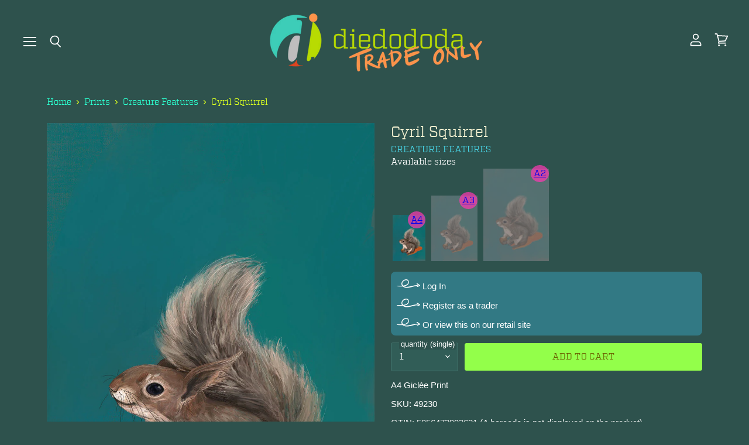

--- FILE ---
content_type: text/html; charset=utf-8
request_url: https://diedododa.trade/products/cyril-squirrel-giclee-a4-print
body_size: 24879
content:
<!doctype html>
<html class="no-js no-touch" lang="en">
  <head>
    <meta charset="utf-8">
    <meta http-equiv="X-UA-Compatible" content="IE=edge,chrome=1">
    <meta name="viewport" content="width=device-width,initial-scale=1" />

    <!-- Preconnect Domains -->
    <link rel="preconnect" href="https://cdn.shopify.com" crossorigin>
    <link rel="preconnect" href="https://fonts.shopify.com" crossorigin>
    <link rel="preconnect" href="https://monorail-edge.shopifysvc.com">

    
    

    <!-- Preload Assets -->
    <link rel="preload" href="//diedododa.trade/cdn/shop/t/74/assets/api.js?v=53513403336323676991755600495" as="script">

    

    <link rel="preload" href="//diedododa.trade/cdn/shop/t/74/assets/superstore.js?v=35795384425480253651755600495" as="script"><title>Cyril Squirrel A4 Giclée Print — diedododa.trade</title>

    
      <meta name="description" content="Cyril is the portrait of a real life young grey squirrel that was rescued by a friend. She nursed him back to health and set him free in the Botanics, so if you’re there one day and see a happy squirrel….it might just be this here Cyril!Creature Features is a celebration of species tall and small - from exotic creature">
    

    
  <link rel="shortcut icon" href="//diedododa.trade/cdn/shop/files/diedododalogoforicon_32x32.png?v=1613700953" type="image/png">


    
      <link rel="canonical" href="https://diedododa.trade/products/cyril-squirrel-giclee-a4-print" />
    

    
    















<meta property="og:site_name" content="diedododa.trade">
<meta property="og:url" content="https://diedododa.trade/products/cyril-squirrel-giclee-a4-print">
<meta property="og:title" content="Cyril Squirrel A4 Giclée Print">
<meta property="og:type" content="website">
<meta property="og:description" content="Cyril is the portrait of a real life young grey squirrel that was rescued by a friend. She nursed him back to health and set him free in the Botanics, so if you’re there one day and see a happy squirrel….it might just be this here Cyril!Creature Features is a celebration of species tall and small - from exotic creature">




    
    
    

    
    
    <meta
      property="og:image"
      content="https://diedododa.trade/cdn/shop/products/hdrEWp7ecs14CBxpTwCRTcS8sWX6wAVZw8PBLDO4J9s_28140c92-7556-4888-b505-0a0235c42673_1200x1697.jpg?v=1669113125"
    />
    <meta
      property="og:image:secure_url"
      content="https://diedododa.trade/cdn/shop/products/hdrEWp7ecs14CBxpTwCRTcS8sWX6wAVZw8PBLDO4J9s_28140c92-7556-4888-b505-0a0235c42673_1200x1697.jpg?v=1669113125"
    />
    <meta property="og:image:width" content="1200" />
    <meta property="og:image:height" content="1697" />
    
    
    <meta property="og:image:alt" content="x9230 Cyril Squirrel " />
  
















<meta name="twitter:title" content="Cyril Squirrel A4 Giclée Print">
<meta name="twitter:description" content="Cyril is the portrait of a real life young grey squirrel that was rescued by a friend. She nursed him back to health and set him free in the Botanics, so if you’re there one day and see a happy squirrel….it might just be this here Cyril!Creature Features is a celebration of species tall and small - from exotic creature">


    
    
    
      
      
      <meta name="twitter:card" content="summary">
    
    
    <meta
      property="twitter:image"
      content="https://diedododa.trade/cdn/shop/products/hdrEWp7ecs14CBxpTwCRTcS8sWX6wAVZw8PBLDO4J9s_28140c92-7556-4888-b505-0a0235c42673_1200x1200_crop_center.jpg?v=1669113125"
    />
    <meta property="twitter:image:width" content="1200" />
    <meta property="twitter:image:height" content="1200" />
    
    
    <meta property="twitter:image:alt" content="x9230 Cyril Squirrel " />
  



    

    <link rel="preload" href="//diedododa.trade/cdn/fonts/outfit/outfit_n3.8c97ae4c4fac7c2ea467a6dc784857f4de7e0e37.woff2" as="font" crossorigin="anonymous">

    
      <link rel="preload" as="style" href="//diedododa.trade/cdn/shop/t/74/assets/theme.css?v=54287340987042685051759345827">
    
    
    
    
    <script>window.performance && window.performance.mark && window.performance.mark('shopify.content_for_header.start');</script><meta id="shopify-digital-wallet" name="shopify-digital-wallet" content="/18438537/digital_wallets/dialog">
<meta name="shopify-checkout-api-token" content="613bd0189af8f4d69045ddd1a30e3c16">
<meta id="in-context-paypal-metadata" data-shop-id="18438537" data-venmo-supported="false" data-environment="production" data-locale="en_US" data-paypal-v4="true" data-currency="GBP">
<link rel="alternate" type="application/json+oembed" href="https://diedododa.trade/products/cyril-squirrel-giclee-a4-print.oembed">
<script async="async" src="/checkouts/internal/preloads.js?locale=en-GB"></script>
<link rel="preconnect" href="https://shop.app" crossorigin="anonymous">
<script async="async" src="https://shop.app/checkouts/internal/preloads.js?locale=en-GB&shop_id=18438537" crossorigin="anonymous"></script>
<script id="shopify-features" type="application/json">{"accessToken":"613bd0189af8f4d69045ddd1a30e3c16","betas":["rich-media-storefront-analytics"],"domain":"diedododa.trade","predictiveSearch":true,"shopId":18438537,"locale":"en"}</script>
<script>var Shopify = Shopify || {};
Shopify.shop = "diedododa-for-shop-owners.myshopify.com";
Shopify.locale = "en";
Shopify.currency = {"active":"GBP","rate":"1.0"};
Shopify.country = "GB";
Shopify.theme = {"name":"add auto cart add - 19 aug 25","id":183492968831,"schema_name":"Superstore","schema_version":"5.3.2","theme_store_id":null,"role":"main"};
Shopify.theme.handle = "null";
Shopify.theme.style = {"id":null,"handle":null};
Shopify.cdnHost = "diedododa.trade/cdn";
Shopify.routes = Shopify.routes || {};
Shopify.routes.root = "/";</script>
<script type="module">!function(o){(o.Shopify=o.Shopify||{}).modules=!0}(window);</script>
<script>!function(o){function n(){var o=[];function n(){o.push(Array.prototype.slice.apply(arguments))}return n.q=o,n}var t=o.Shopify=o.Shopify||{};t.loadFeatures=n(),t.autoloadFeatures=n()}(window);</script>
<script>
  window.ShopifyPay = window.ShopifyPay || {};
  window.ShopifyPay.apiHost = "shop.app\/pay";
  window.ShopifyPay.redirectState = null;
</script>
<script id="shop-js-analytics" type="application/json">{"pageType":"product"}</script>
<script defer="defer" async type="module" src="//diedododa.trade/cdn/shopifycloud/shop-js/modules/v2/client.init-shop-cart-sync_BApSsMSl.en.esm.js"></script>
<script defer="defer" async type="module" src="//diedododa.trade/cdn/shopifycloud/shop-js/modules/v2/chunk.common_CBoos6YZ.esm.js"></script>
<script type="module">
  await import("//diedododa.trade/cdn/shopifycloud/shop-js/modules/v2/client.init-shop-cart-sync_BApSsMSl.en.esm.js");
await import("//diedododa.trade/cdn/shopifycloud/shop-js/modules/v2/chunk.common_CBoos6YZ.esm.js");

  window.Shopify.SignInWithShop?.initShopCartSync?.({"fedCMEnabled":true,"windoidEnabled":true});

</script>
<script>
  window.Shopify = window.Shopify || {};
  if (!window.Shopify.featureAssets) window.Shopify.featureAssets = {};
  window.Shopify.featureAssets['shop-js'] = {"shop-cart-sync":["modules/v2/client.shop-cart-sync_DJczDl9f.en.esm.js","modules/v2/chunk.common_CBoos6YZ.esm.js"],"init-fed-cm":["modules/v2/client.init-fed-cm_BzwGC0Wi.en.esm.js","modules/v2/chunk.common_CBoos6YZ.esm.js"],"init-windoid":["modules/v2/client.init-windoid_BS26ThXS.en.esm.js","modules/v2/chunk.common_CBoos6YZ.esm.js"],"shop-cash-offers":["modules/v2/client.shop-cash-offers_DthCPNIO.en.esm.js","modules/v2/chunk.common_CBoos6YZ.esm.js","modules/v2/chunk.modal_Bu1hFZFC.esm.js"],"shop-button":["modules/v2/client.shop-button_D_JX508o.en.esm.js","modules/v2/chunk.common_CBoos6YZ.esm.js"],"init-shop-email-lookup-coordinator":["modules/v2/client.init-shop-email-lookup-coordinator_DFwWcvrS.en.esm.js","modules/v2/chunk.common_CBoos6YZ.esm.js"],"shop-toast-manager":["modules/v2/client.shop-toast-manager_tEhgP2F9.en.esm.js","modules/v2/chunk.common_CBoos6YZ.esm.js"],"shop-login-button":["modules/v2/client.shop-login-button_DwLgFT0K.en.esm.js","modules/v2/chunk.common_CBoos6YZ.esm.js","modules/v2/chunk.modal_Bu1hFZFC.esm.js"],"avatar":["modules/v2/client.avatar_BTnouDA3.en.esm.js"],"init-shop-cart-sync":["modules/v2/client.init-shop-cart-sync_BApSsMSl.en.esm.js","modules/v2/chunk.common_CBoos6YZ.esm.js"],"pay-button":["modules/v2/client.pay-button_BuNmcIr_.en.esm.js","modules/v2/chunk.common_CBoos6YZ.esm.js"],"init-shop-for-new-customer-accounts":["modules/v2/client.init-shop-for-new-customer-accounts_DrjXSI53.en.esm.js","modules/v2/client.shop-login-button_DwLgFT0K.en.esm.js","modules/v2/chunk.common_CBoos6YZ.esm.js","modules/v2/chunk.modal_Bu1hFZFC.esm.js"],"init-customer-accounts-sign-up":["modules/v2/client.init-customer-accounts-sign-up_TlVCiykN.en.esm.js","modules/v2/client.shop-login-button_DwLgFT0K.en.esm.js","modules/v2/chunk.common_CBoos6YZ.esm.js","modules/v2/chunk.modal_Bu1hFZFC.esm.js"],"shop-follow-button":["modules/v2/client.shop-follow-button_C5D3XtBb.en.esm.js","modules/v2/chunk.common_CBoos6YZ.esm.js","modules/v2/chunk.modal_Bu1hFZFC.esm.js"],"checkout-modal":["modules/v2/client.checkout-modal_8TC_1FUY.en.esm.js","modules/v2/chunk.common_CBoos6YZ.esm.js","modules/v2/chunk.modal_Bu1hFZFC.esm.js"],"init-customer-accounts":["modules/v2/client.init-customer-accounts_C0Oh2ljF.en.esm.js","modules/v2/client.shop-login-button_DwLgFT0K.en.esm.js","modules/v2/chunk.common_CBoos6YZ.esm.js","modules/v2/chunk.modal_Bu1hFZFC.esm.js"],"lead-capture":["modules/v2/client.lead-capture_Cq0gfm7I.en.esm.js","modules/v2/chunk.common_CBoos6YZ.esm.js","modules/v2/chunk.modal_Bu1hFZFC.esm.js"],"shop-login":["modules/v2/client.shop-login_BmtnoEUo.en.esm.js","modules/v2/chunk.common_CBoos6YZ.esm.js","modules/v2/chunk.modal_Bu1hFZFC.esm.js"],"payment-terms":["modules/v2/client.payment-terms_BHOWV7U_.en.esm.js","modules/v2/chunk.common_CBoos6YZ.esm.js","modules/v2/chunk.modal_Bu1hFZFC.esm.js"]};
</script>
<script>(function() {
  var isLoaded = false;
  function asyncLoad() {
    if (isLoaded) return;
    isLoaded = true;
    var urls = ["https:\/\/cdn.shopify.com\/s\/files\/1\/1843\/8537\/t\/58\/assets\/globo.options.init.js?v=1645550435\u0026shop=diedododa-for-shop-owners.myshopify.com"];
    for (var i = 0; i < urls.length; i++) {
      var s = document.createElement('script');
      s.type = 'text/javascript';
      s.async = true;
      s.src = urls[i];
      var x = document.getElementsByTagName('script')[0];
      x.parentNode.insertBefore(s, x);
    }
  };
  if(window.attachEvent) {
    window.attachEvent('onload', asyncLoad);
  } else {
    window.addEventListener('load', asyncLoad, false);
  }
})();</script>
<script id="__st">var __st={"a":18438537,"offset":0,"reqid":"2b3029a9-c15f-4208-b9ce-097e8d4d902b-1768881231","pageurl":"diedododa.trade\/products\/cyril-squirrel-giclee-a4-print","u":"31ca5a182607","p":"product","rtyp":"product","rid":7917574422771};</script>
<script>window.ShopifyPaypalV4VisibilityTracking = true;</script>
<script id="captcha-bootstrap">!function(){'use strict';const t='contact',e='account',n='new_comment',o=[[t,t],['blogs',n],['comments',n],[t,'customer']],c=[[e,'customer_login'],[e,'guest_login'],[e,'recover_customer_password'],[e,'create_customer']],r=t=>t.map((([t,e])=>`form[action*='/${t}']:not([data-nocaptcha='true']) input[name='form_type'][value='${e}']`)).join(','),a=t=>()=>t?[...document.querySelectorAll(t)].map((t=>t.form)):[];function s(){const t=[...o],e=r(t);return a(e)}const i='password',u='form_key',d=['recaptcha-v3-token','g-recaptcha-response','h-captcha-response',i],f=()=>{try{return window.sessionStorage}catch{return}},m='__shopify_v',_=t=>t.elements[u];function p(t,e,n=!1){try{const o=window.sessionStorage,c=JSON.parse(o.getItem(e)),{data:r}=function(t){const{data:e,action:n}=t;return t[m]||n?{data:e,action:n}:{data:t,action:n}}(c);for(const[e,n]of Object.entries(r))t.elements[e]&&(t.elements[e].value=n);n&&o.removeItem(e)}catch(o){console.error('form repopulation failed',{error:o})}}const l='form_type',E='cptcha';function T(t){t.dataset[E]=!0}const w=window,h=w.document,L='Shopify',v='ce_forms',y='captcha';let A=!1;((t,e)=>{const n=(g='f06e6c50-85a8-45c8-87d0-21a2b65856fe',I='https://cdn.shopify.com/shopifycloud/storefront-forms-hcaptcha/ce_storefront_forms_captcha_hcaptcha.v1.5.2.iife.js',D={infoText:'Protected by hCaptcha',privacyText:'Privacy',termsText:'Terms'},(t,e,n)=>{const o=w[L][v],c=o.bindForm;if(c)return c(t,g,e,D).then(n);var r;o.q.push([[t,g,e,D],n]),r=I,A||(h.body.append(Object.assign(h.createElement('script'),{id:'captcha-provider',async:!0,src:r})),A=!0)});var g,I,D;w[L]=w[L]||{},w[L][v]=w[L][v]||{},w[L][v].q=[],w[L][y]=w[L][y]||{},w[L][y].protect=function(t,e){n(t,void 0,e),T(t)},Object.freeze(w[L][y]),function(t,e,n,w,h,L){const[v,y,A,g]=function(t,e,n){const i=e?o:[],u=t?c:[],d=[...i,...u],f=r(d),m=r(i),_=r(d.filter((([t,e])=>n.includes(e))));return[a(f),a(m),a(_),s()]}(w,h,L),I=t=>{const e=t.target;return e instanceof HTMLFormElement?e:e&&e.form},D=t=>v().includes(t);t.addEventListener('submit',(t=>{const e=I(t);if(!e)return;const n=D(e)&&!e.dataset.hcaptchaBound&&!e.dataset.recaptchaBound,o=_(e),c=g().includes(e)&&(!o||!o.value);(n||c)&&t.preventDefault(),c&&!n&&(function(t){try{if(!f())return;!function(t){const e=f();if(!e)return;const n=_(t);if(!n)return;const o=n.value;o&&e.removeItem(o)}(t);const e=Array.from(Array(32),(()=>Math.random().toString(36)[2])).join('');!function(t,e){_(t)||t.append(Object.assign(document.createElement('input'),{type:'hidden',name:u})),t.elements[u].value=e}(t,e),function(t,e){const n=f();if(!n)return;const o=[...t.querySelectorAll(`input[type='${i}']`)].map((({name:t})=>t)),c=[...d,...o],r={};for(const[a,s]of new FormData(t).entries())c.includes(a)||(r[a]=s);n.setItem(e,JSON.stringify({[m]:1,action:t.action,data:r}))}(t,e)}catch(e){console.error('failed to persist form',e)}}(e),e.submit())}));const S=(t,e)=>{t&&!t.dataset[E]&&(n(t,e.some((e=>e===t))),T(t))};for(const o of['focusin','change'])t.addEventListener(o,(t=>{const e=I(t);D(e)&&S(e,y())}));const B=e.get('form_key'),M=e.get(l),P=B&&M;t.addEventListener('DOMContentLoaded',(()=>{const t=y();if(P)for(const e of t)e.elements[l].value===M&&p(e,B);[...new Set([...A(),...v().filter((t=>'true'===t.dataset.shopifyCaptcha))])].forEach((e=>S(e,t)))}))}(h,new URLSearchParams(w.location.search),n,t,e,['guest_login'])})(!0,!0)}();</script>
<script integrity="sha256-4kQ18oKyAcykRKYeNunJcIwy7WH5gtpwJnB7kiuLZ1E=" data-source-attribution="shopify.loadfeatures" defer="defer" src="//diedododa.trade/cdn/shopifycloud/storefront/assets/storefront/load_feature-a0a9edcb.js" crossorigin="anonymous"></script>
<script crossorigin="anonymous" defer="defer" src="//diedododa.trade/cdn/shopifycloud/storefront/assets/shopify_pay/storefront-65b4c6d7.js?v=20250812"></script>
<script data-source-attribution="shopify.dynamic_checkout.dynamic.init">var Shopify=Shopify||{};Shopify.PaymentButton=Shopify.PaymentButton||{isStorefrontPortableWallets:!0,init:function(){window.Shopify.PaymentButton.init=function(){};var t=document.createElement("script");t.src="https://diedododa.trade/cdn/shopifycloud/portable-wallets/latest/portable-wallets.en.js",t.type="module",document.head.appendChild(t)}};
</script>
<script data-source-attribution="shopify.dynamic_checkout.buyer_consent">
  function portableWalletsHideBuyerConsent(e){var t=document.getElementById("shopify-buyer-consent"),n=document.getElementById("shopify-subscription-policy-button");t&&n&&(t.classList.add("hidden"),t.setAttribute("aria-hidden","true"),n.removeEventListener("click",e))}function portableWalletsShowBuyerConsent(e){var t=document.getElementById("shopify-buyer-consent"),n=document.getElementById("shopify-subscription-policy-button");t&&n&&(t.classList.remove("hidden"),t.removeAttribute("aria-hidden"),n.addEventListener("click",e))}window.Shopify?.PaymentButton&&(window.Shopify.PaymentButton.hideBuyerConsent=portableWalletsHideBuyerConsent,window.Shopify.PaymentButton.showBuyerConsent=portableWalletsShowBuyerConsent);
</script>
<script data-source-attribution="shopify.dynamic_checkout.cart.bootstrap">document.addEventListener("DOMContentLoaded",(function(){function t(){return document.querySelector("shopify-accelerated-checkout-cart, shopify-accelerated-checkout")}if(t())Shopify.PaymentButton.init();else{new MutationObserver((function(e,n){t()&&(Shopify.PaymentButton.init(),n.disconnect())})).observe(document.body,{childList:!0,subtree:!0})}}));
</script>
<link id="shopify-accelerated-checkout-styles" rel="stylesheet" media="screen" href="https://diedododa.trade/cdn/shopifycloud/portable-wallets/latest/accelerated-checkout-backwards-compat.css" crossorigin="anonymous">
<style id="shopify-accelerated-checkout-cart">
        #shopify-buyer-consent {
  margin-top: 1em;
  display: inline-block;
  width: 100%;
}

#shopify-buyer-consent.hidden {
  display: none;
}

#shopify-subscription-policy-button {
  background: none;
  border: none;
  padding: 0;
  text-decoration: underline;
  font-size: inherit;
  cursor: pointer;
}

#shopify-subscription-policy-button::before {
  box-shadow: none;
}

      </style>

<script>window.performance && window.performance.mark && window.performance.mark('shopify.content_for_header.end');</script>

    <script>
      document.documentElement.className=document.documentElement.className.replace(/\bno-js\b/,'js');
      if(window.Shopify&&window.Shopify.designMode)document.documentElement.className+=' in-theme-editor';
      if(('ontouchstart' in window)||window.DocumentTouch&&document instanceof DocumentTouch)document.documentElement.className=document.documentElement.className.replace(/\bno-touch\b/,'has-touch');
    </script>

    <script src="//diedododa.trade/cdn/shop/t/74/assets/api.js?v=53513403336323676991755600495" defer></script>

    
      <link href="//diedododa.trade/cdn/shop/t/74/assets/theme.css?v=54287340987042685051759345827" rel="stylesheet" type="text/css" media="all" />
      <link href="//diedododa.trade/cdn/shop/t/74/assets/theme-custom.css?v=138393162542717981591755600495" rel="stylesheet" type="text/css" media="all" />
    

    

    
    <script>
      window.Theme = window.Theme || {};
      window.Theme.version = '5.3.2';
      window.Theme.name = 'Superstore';
      window.Theme.routes = {
        "root_url": "/",
        "account_url": "/account",
        "account_login_url": "/account/login",
        "account_logout_url": "/account/logout",
        "account_register_url": "/account/register",
        "account_addresses_url": "/account/addresses",
        "collections_url": "/collections",
        "all_products_collection_url": "/collections/all",
        "search_url": "/search",
        "predictive_search_url": "/search/suggest",
        "cart_url": "/cart",
        "cart_add_url": "/cart/add",
        "cart_change_url": "/cart/change",
        "cart_clear_url": "/cart/clear",
        "product_recommendations_url": "/recommendations/products",
      };
    </script>
    

  <link href="https://monorail-edge.shopifysvc.com" rel="dns-prefetch">
<script>(function(){if ("sendBeacon" in navigator && "performance" in window) {try {var session_token_from_headers = performance.getEntriesByType('navigation')[0].serverTiming.find(x => x.name == '_s').description;} catch {var session_token_from_headers = undefined;}var session_cookie_matches = document.cookie.match(/_shopify_s=([^;]*)/);var session_token_from_cookie = session_cookie_matches && session_cookie_matches.length === 2 ? session_cookie_matches[1] : "";var session_token = session_token_from_headers || session_token_from_cookie || "";function handle_abandonment_event(e) {var entries = performance.getEntries().filter(function(entry) {return /monorail-edge.shopifysvc.com/.test(entry.name);});if (!window.abandonment_tracked && entries.length === 0) {window.abandonment_tracked = true;var currentMs = Date.now();var navigation_start = performance.timing.navigationStart;var payload = {shop_id: 18438537,url: window.location.href,navigation_start,duration: currentMs - navigation_start,session_token,page_type: "product"};window.navigator.sendBeacon("https://monorail-edge.shopifysvc.com/v1/produce", JSON.stringify({schema_id: "online_store_buyer_site_abandonment/1.1",payload: payload,metadata: {event_created_at_ms: currentMs,event_sent_at_ms: currentMs}}));}}window.addEventListener('pagehide', handle_abandonment_event);}}());</script>
<script id="web-pixels-manager-setup">(function e(e,d,r,n,o){if(void 0===o&&(o={}),!Boolean(null===(a=null===(i=window.Shopify)||void 0===i?void 0:i.analytics)||void 0===a?void 0:a.replayQueue)){var i,a;window.Shopify=window.Shopify||{};var t=window.Shopify;t.analytics=t.analytics||{};var s=t.analytics;s.replayQueue=[],s.publish=function(e,d,r){return s.replayQueue.push([e,d,r]),!0};try{self.performance.mark("wpm:start")}catch(e){}var l=function(){var e={modern:/Edge?\/(1{2}[4-9]|1[2-9]\d|[2-9]\d{2}|\d{4,})\.\d+(\.\d+|)|Firefox\/(1{2}[4-9]|1[2-9]\d|[2-9]\d{2}|\d{4,})\.\d+(\.\d+|)|Chrom(ium|e)\/(9{2}|\d{3,})\.\d+(\.\d+|)|(Maci|X1{2}).+ Version\/(15\.\d+|(1[6-9]|[2-9]\d|\d{3,})\.\d+)([,.]\d+|)( \(\w+\)|)( Mobile\/\w+|) Safari\/|Chrome.+OPR\/(9{2}|\d{3,})\.\d+\.\d+|(CPU[ +]OS|iPhone[ +]OS|CPU[ +]iPhone|CPU IPhone OS|CPU iPad OS)[ +]+(15[._]\d+|(1[6-9]|[2-9]\d|\d{3,})[._]\d+)([._]\d+|)|Android:?[ /-](13[3-9]|1[4-9]\d|[2-9]\d{2}|\d{4,})(\.\d+|)(\.\d+|)|Android.+Firefox\/(13[5-9]|1[4-9]\d|[2-9]\d{2}|\d{4,})\.\d+(\.\d+|)|Android.+Chrom(ium|e)\/(13[3-9]|1[4-9]\d|[2-9]\d{2}|\d{4,})\.\d+(\.\d+|)|SamsungBrowser\/([2-9]\d|\d{3,})\.\d+/,legacy:/Edge?\/(1[6-9]|[2-9]\d|\d{3,})\.\d+(\.\d+|)|Firefox\/(5[4-9]|[6-9]\d|\d{3,})\.\d+(\.\d+|)|Chrom(ium|e)\/(5[1-9]|[6-9]\d|\d{3,})\.\d+(\.\d+|)([\d.]+$|.*Safari\/(?![\d.]+ Edge\/[\d.]+$))|(Maci|X1{2}).+ Version\/(10\.\d+|(1[1-9]|[2-9]\d|\d{3,})\.\d+)([,.]\d+|)( \(\w+\)|)( Mobile\/\w+|) Safari\/|Chrome.+OPR\/(3[89]|[4-9]\d|\d{3,})\.\d+\.\d+|(CPU[ +]OS|iPhone[ +]OS|CPU[ +]iPhone|CPU IPhone OS|CPU iPad OS)[ +]+(10[._]\d+|(1[1-9]|[2-9]\d|\d{3,})[._]\d+)([._]\d+|)|Android:?[ /-](13[3-9]|1[4-9]\d|[2-9]\d{2}|\d{4,})(\.\d+|)(\.\d+|)|Mobile Safari.+OPR\/([89]\d|\d{3,})\.\d+\.\d+|Android.+Firefox\/(13[5-9]|1[4-9]\d|[2-9]\d{2}|\d{4,})\.\d+(\.\d+|)|Android.+Chrom(ium|e)\/(13[3-9]|1[4-9]\d|[2-9]\d{2}|\d{4,})\.\d+(\.\d+|)|Android.+(UC? ?Browser|UCWEB|U3)[ /]?(15\.([5-9]|\d{2,})|(1[6-9]|[2-9]\d|\d{3,})\.\d+)\.\d+|SamsungBrowser\/(5\.\d+|([6-9]|\d{2,})\.\d+)|Android.+MQ{2}Browser\/(14(\.(9|\d{2,})|)|(1[5-9]|[2-9]\d|\d{3,})(\.\d+|))(\.\d+|)|K[Aa][Ii]OS\/(3\.\d+|([4-9]|\d{2,})\.\d+)(\.\d+|)/},d=e.modern,r=e.legacy,n=navigator.userAgent;return n.match(d)?"modern":n.match(r)?"legacy":"unknown"}(),u="modern"===l?"modern":"legacy",c=(null!=n?n:{modern:"",legacy:""})[u],f=function(e){return[e.baseUrl,"/wpm","/b",e.hashVersion,"modern"===e.buildTarget?"m":"l",".js"].join("")}({baseUrl:d,hashVersion:r,buildTarget:u}),m=function(e){var d=e.version,r=e.bundleTarget,n=e.surface,o=e.pageUrl,i=e.monorailEndpoint;return{emit:function(e){var a=e.status,t=e.errorMsg,s=(new Date).getTime(),l=JSON.stringify({metadata:{event_sent_at_ms:s},events:[{schema_id:"web_pixels_manager_load/3.1",payload:{version:d,bundle_target:r,page_url:o,status:a,surface:n,error_msg:t},metadata:{event_created_at_ms:s}}]});if(!i)return console&&console.warn&&console.warn("[Web Pixels Manager] No Monorail endpoint provided, skipping logging."),!1;try{return self.navigator.sendBeacon.bind(self.navigator)(i,l)}catch(e){}var u=new XMLHttpRequest;try{return u.open("POST",i,!0),u.setRequestHeader("Content-Type","text/plain"),u.send(l),!0}catch(e){return console&&console.warn&&console.warn("[Web Pixels Manager] Got an unhandled error while logging to Monorail."),!1}}}}({version:r,bundleTarget:l,surface:e.surface,pageUrl:self.location.href,monorailEndpoint:e.monorailEndpoint});try{o.browserTarget=l,function(e){var d=e.src,r=e.async,n=void 0===r||r,o=e.onload,i=e.onerror,a=e.sri,t=e.scriptDataAttributes,s=void 0===t?{}:t,l=document.createElement("script"),u=document.querySelector("head"),c=document.querySelector("body");if(l.async=n,l.src=d,a&&(l.integrity=a,l.crossOrigin="anonymous"),s)for(var f in s)if(Object.prototype.hasOwnProperty.call(s,f))try{l.dataset[f]=s[f]}catch(e){}if(o&&l.addEventListener("load",o),i&&l.addEventListener("error",i),u)u.appendChild(l);else{if(!c)throw new Error("Did not find a head or body element to append the script");c.appendChild(l)}}({src:f,async:!0,onload:function(){if(!function(){var e,d;return Boolean(null===(d=null===(e=window.Shopify)||void 0===e?void 0:e.analytics)||void 0===d?void 0:d.initialized)}()){var d=window.webPixelsManager.init(e)||void 0;if(d){var r=window.Shopify.analytics;r.replayQueue.forEach((function(e){var r=e[0],n=e[1],o=e[2];d.publishCustomEvent(r,n,o)})),r.replayQueue=[],r.publish=d.publishCustomEvent,r.visitor=d.visitor,r.initialized=!0}}},onerror:function(){return m.emit({status:"failed",errorMsg:"".concat(f," has failed to load")})},sri:function(e){var d=/^sha384-[A-Za-z0-9+/=]+$/;return"string"==typeof e&&d.test(e)}(c)?c:"",scriptDataAttributes:o}),m.emit({status:"loading"})}catch(e){m.emit({status:"failed",errorMsg:(null==e?void 0:e.message)||"Unknown error"})}}})({shopId: 18438537,storefrontBaseUrl: "https://diedododa.trade",extensionsBaseUrl: "https://extensions.shopifycdn.com/cdn/shopifycloud/web-pixels-manager",monorailEndpoint: "https://monorail-edge.shopifysvc.com/unstable/produce_batch",surface: "storefront-renderer",enabledBetaFlags: ["2dca8a86"],webPixelsConfigList: [{"id":"shopify-app-pixel","configuration":"{}","eventPayloadVersion":"v1","runtimeContext":"STRICT","scriptVersion":"0450","apiClientId":"shopify-pixel","type":"APP","privacyPurposes":["ANALYTICS","MARKETING"]},{"id":"shopify-custom-pixel","eventPayloadVersion":"v1","runtimeContext":"LAX","scriptVersion":"0450","apiClientId":"shopify-pixel","type":"CUSTOM","privacyPurposes":["ANALYTICS","MARKETING"]}],isMerchantRequest: false,initData: {"shop":{"name":"diedododa.trade","paymentSettings":{"currencyCode":"GBP"},"myshopifyDomain":"diedododa-for-shop-owners.myshopify.com","countryCode":"GB","storefrontUrl":"https:\/\/diedododa.trade"},"customer":null,"cart":null,"checkout":null,"productVariants":[{"price":{"amount":9.22,"currencyCode":"GBP"},"product":{"title":"Cyril Squirrel A4 Giclée Print","vendor":"Creature Features","id":"7917574422771","untranslatedTitle":"Cyril Squirrel A4 Giclée Print","url":"\/products\/cyril-squirrel-giclee-a4-print","type":"A4 Giclee"},"id":"43480234787059","image":{"src":"\/\/diedododa.trade\/cdn\/shop\/products\/hdrEWp7ecs14CBxpTwCRTcS8sWX6wAVZw8PBLDO4J9s_28140c92-7556-4888-b505-0a0235c42673.jpg?v=1669113125"},"sku":"49230","title":"Default Title","untranslatedTitle":"Default Title"}],"purchasingCompany":null},},"https://diedododa.trade/cdn","fcfee988w5aeb613cpc8e4bc33m6693e112",{"modern":"","legacy":""},{"shopId":"18438537","storefrontBaseUrl":"https:\/\/diedododa.trade","extensionBaseUrl":"https:\/\/extensions.shopifycdn.com\/cdn\/shopifycloud\/web-pixels-manager","surface":"storefront-renderer","enabledBetaFlags":"[\"2dca8a86\"]","isMerchantRequest":"false","hashVersion":"fcfee988w5aeb613cpc8e4bc33m6693e112","publish":"custom","events":"[[\"page_viewed\",{}],[\"product_viewed\",{\"productVariant\":{\"price\":{\"amount\":9.22,\"currencyCode\":\"GBP\"},\"product\":{\"title\":\"Cyril Squirrel A4 Giclée Print\",\"vendor\":\"Creature Features\",\"id\":\"7917574422771\",\"untranslatedTitle\":\"Cyril Squirrel A4 Giclée Print\",\"url\":\"\/products\/cyril-squirrel-giclee-a4-print\",\"type\":\"A4 Giclee\"},\"id\":\"43480234787059\",\"image\":{\"src\":\"\/\/diedododa.trade\/cdn\/shop\/products\/hdrEWp7ecs14CBxpTwCRTcS8sWX6wAVZw8PBLDO4J9s_28140c92-7556-4888-b505-0a0235c42673.jpg?v=1669113125\"},\"sku\":\"49230\",\"title\":\"Default Title\",\"untranslatedTitle\":\"Default Title\"}}]]"});</script><script>
  window.ShopifyAnalytics = window.ShopifyAnalytics || {};
  window.ShopifyAnalytics.meta = window.ShopifyAnalytics.meta || {};
  window.ShopifyAnalytics.meta.currency = 'GBP';
  var meta = {"product":{"id":7917574422771,"gid":"gid:\/\/shopify\/Product\/7917574422771","vendor":"Creature Features","type":"A4 Giclee","handle":"cyril-squirrel-giclee-a4-print","variants":[{"id":43480234787059,"price":922,"name":"Cyril Squirrel A4 Giclée Print","public_title":null,"sku":"49230"}],"remote":false},"page":{"pageType":"product","resourceType":"product","resourceId":7917574422771,"requestId":"2b3029a9-c15f-4208-b9ce-097e8d4d902b-1768881231"}};
  for (var attr in meta) {
    window.ShopifyAnalytics.meta[attr] = meta[attr];
  }
</script>
<script class="analytics">
  (function () {
    var customDocumentWrite = function(content) {
      var jquery = null;

      if (window.jQuery) {
        jquery = window.jQuery;
      } else if (window.Checkout && window.Checkout.$) {
        jquery = window.Checkout.$;
      }

      if (jquery) {
        jquery('body').append(content);
      }
    };

    var hasLoggedConversion = function(token) {
      if (token) {
        return document.cookie.indexOf('loggedConversion=' + token) !== -1;
      }
      return false;
    }

    var setCookieIfConversion = function(token) {
      if (token) {
        var twoMonthsFromNow = new Date(Date.now());
        twoMonthsFromNow.setMonth(twoMonthsFromNow.getMonth() + 2);

        document.cookie = 'loggedConversion=' + token + '; expires=' + twoMonthsFromNow;
      }
    }

    var trekkie = window.ShopifyAnalytics.lib = window.trekkie = window.trekkie || [];
    if (trekkie.integrations) {
      return;
    }
    trekkie.methods = [
      'identify',
      'page',
      'ready',
      'track',
      'trackForm',
      'trackLink'
    ];
    trekkie.factory = function(method) {
      return function() {
        var args = Array.prototype.slice.call(arguments);
        args.unshift(method);
        trekkie.push(args);
        return trekkie;
      };
    };
    for (var i = 0; i < trekkie.methods.length; i++) {
      var key = trekkie.methods[i];
      trekkie[key] = trekkie.factory(key);
    }
    trekkie.load = function(config) {
      trekkie.config = config || {};
      trekkie.config.initialDocumentCookie = document.cookie;
      var first = document.getElementsByTagName('script')[0];
      var script = document.createElement('script');
      script.type = 'text/javascript';
      script.onerror = function(e) {
        var scriptFallback = document.createElement('script');
        scriptFallback.type = 'text/javascript';
        scriptFallback.onerror = function(error) {
                var Monorail = {
      produce: function produce(monorailDomain, schemaId, payload) {
        var currentMs = new Date().getTime();
        var event = {
          schema_id: schemaId,
          payload: payload,
          metadata: {
            event_created_at_ms: currentMs,
            event_sent_at_ms: currentMs
          }
        };
        return Monorail.sendRequest("https://" + monorailDomain + "/v1/produce", JSON.stringify(event));
      },
      sendRequest: function sendRequest(endpointUrl, payload) {
        // Try the sendBeacon API
        if (window && window.navigator && typeof window.navigator.sendBeacon === 'function' && typeof window.Blob === 'function' && !Monorail.isIos12()) {
          var blobData = new window.Blob([payload], {
            type: 'text/plain'
          });

          if (window.navigator.sendBeacon(endpointUrl, blobData)) {
            return true;
          } // sendBeacon was not successful

        } // XHR beacon

        var xhr = new XMLHttpRequest();

        try {
          xhr.open('POST', endpointUrl);
          xhr.setRequestHeader('Content-Type', 'text/plain');
          xhr.send(payload);
        } catch (e) {
          console.log(e);
        }

        return false;
      },
      isIos12: function isIos12() {
        return window.navigator.userAgent.lastIndexOf('iPhone; CPU iPhone OS 12_') !== -1 || window.navigator.userAgent.lastIndexOf('iPad; CPU OS 12_') !== -1;
      }
    };
    Monorail.produce('monorail-edge.shopifysvc.com',
      'trekkie_storefront_load_errors/1.1',
      {shop_id: 18438537,
      theme_id: 183492968831,
      app_name: "storefront",
      context_url: window.location.href,
      source_url: "//diedododa.trade/cdn/s/trekkie.storefront.cd680fe47e6c39ca5d5df5f0a32d569bc48c0f27.min.js"});

        };
        scriptFallback.async = true;
        scriptFallback.src = '//diedododa.trade/cdn/s/trekkie.storefront.cd680fe47e6c39ca5d5df5f0a32d569bc48c0f27.min.js';
        first.parentNode.insertBefore(scriptFallback, first);
      };
      script.async = true;
      script.src = '//diedododa.trade/cdn/s/trekkie.storefront.cd680fe47e6c39ca5d5df5f0a32d569bc48c0f27.min.js';
      first.parentNode.insertBefore(script, first);
    };
    trekkie.load(
      {"Trekkie":{"appName":"storefront","development":false,"defaultAttributes":{"shopId":18438537,"isMerchantRequest":null,"themeId":183492968831,"themeCityHash":"2450719722494772863","contentLanguage":"en","currency":"GBP","eventMetadataId":"b3360d24-4b61-4b61-bdf3-6b7842a52f75"},"isServerSideCookieWritingEnabled":true,"monorailRegion":"shop_domain","enabledBetaFlags":["65f19447"]},"Session Attribution":{},"S2S":{"facebookCapiEnabled":false,"source":"trekkie-storefront-renderer","apiClientId":580111}}
    );

    var loaded = false;
    trekkie.ready(function() {
      if (loaded) return;
      loaded = true;

      window.ShopifyAnalytics.lib = window.trekkie;

      var originalDocumentWrite = document.write;
      document.write = customDocumentWrite;
      try { window.ShopifyAnalytics.merchantGoogleAnalytics.call(this); } catch(error) {};
      document.write = originalDocumentWrite;

      window.ShopifyAnalytics.lib.page(null,{"pageType":"product","resourceType":"product","resourceId":7917574422771,"requestId":"2b3029a9-c15f-4208-b9ce-097e8d4d902b-1768881231","shopifyEmitted":true});

      var match = window.location.pathname.match(/checkouts\/(.+)\/(thank_you|post_purchase)/)
      var token = match? match[1]: undefined;
      if (!hasLoggedConversion(token)) {
        setCookieIfConversion(token);
        window.ShopifyAnalytics.lib.track("Viewed Product",{"currency":"GBP","variantId":43480234787059,"productId":7917574422771,"productGid":"gid:\/\/shopify\/Product\/7917574422771","name":"Cyril Squirrel A4 Giclée Print","price":"9.22","sku":"49230","brand":"Creature Features","variant":null,"category":"A4 Giclee","nonInteraction":true,"remote":false},undefined,undefined,{"shopifyEmitted":true});
      window.ShopifyAnalytics.lib.track("monorail:\/\/trekkie_storefront_viewed_product\/1.1",{"currency":"GBP","variantId":43480234787059,"productId":7917574422771,"productGid":"gid:\/\/shopify\/Product\/7917574422771","name":"Cyril Squirrel A4 Giclée Print","price":"9.22","sku":"49230","brand":"Creature Features","variant":null,"category":"A4 Giclee","nonInteraction":true,"remote":false,"referer":"https:\/\/diedododa.trade\/products\/cyril-squirrel-giclee-a4-print"});
      }
    });


        var eventsListenerScript = document.createElement('script');
        eventsListenerScript.async = true;
        eventsListenerScript.src = "//diedododa.trade/cdn/shopifycloud/storefront/assets/shop_events_listener-3da45d37.js";
        document.getElementsByTagName('head')[0].appendChild(eventsListenerScript);

})();</script>
<script
  defer
  src="https://diedododa.trade/cdn/shopifycloud/perf-kit/shopify-perf-kit-3.0.4.min.js"
  data-application="storefront-renderer"
  data-shop-id="18438537"
  data-render-region="gcp-us-east1"
  data-page-type="product"
  data-theme-instance-id="183492968831"
  data-theme-name="Superstore"
  data-theme-version="5.3.2"
  data-monorail-region="shop_domain"
  data-resource-timing-sampling-rate="10"
  data-shs="true"
  data-shs-beacon="true"
  data-shs-export-with-fetch="true"
  data-shs-logs-sample-rate="1"
  data-shs-beacon-endpoint="https://diedododa.trade/api/collect"
></script>
</head>

  <body
    
    class="template-product"
    
      data-instant-allow-query-string
    
  >
    
        <!-- BEGIN sections: header-group-minimal -->
<div id="shopify-section-sections--25686472360319__announcement-bar" class="shopify-section shopify-section-group-header-group-minimal site-announcement"><script
  type="application/json"
  data-section-id="sections--25686472360319__announcement-bar"
  data-section-index="1"
  data-section-type="static-announcement"
></script>










</div><div id="shopify-section-sections--25686472360319__utility-bar" class="shopify-section shopify-section-group-header-group-minimal"><style data-shopify>
  .utility-bar {
    background-color: #1b175d;
  }

  .utility-bar a {
    color: #ffffff;
  }

  .utility-bar a:hover {
    color: #ffffff;
  }
</style>

<script
  type="application/json"
  data-section-type="static-utility-bar"
  data-section-id="sections--25686472360319__utility-bar"
  data-section-index="2"
  data-section-data
>
  {
    "settings": {
      "mobile_layout": "below"
    }
  }
</script>



</div><div id="shopify-section-sections--25686472360319__header" class="shopify-section shopify-section-group-header-group-minimal site-header-wrapper">

<script
  type="application/json"
  data-section-id="sections--25686472360319__header"
  data-section-type="static-header"
  data-section-index="3"
  data-section-data
>
  {
    "settings": {
      "header_layout": "minimal",
      "header_logo_layout": "center",
      "sticky_header": true,
      "live_search": {
        "enable": false,
        "content_types": null,
        "money_format": "£{{amount}}",
        "context": {
          "view_all_results": "View all results",
          "view_all_products": "View all products",
          "content_results": {
            "title": "Posts and pages",
            "no_results": "No results."
          },
          "no_results_products": {
            "title": "No products for “*terms*”.",
            "message": "Sorry, we couldn’t find any matches."
          }
        }
      }
    }
  }
</script>

<style data-shopify>
  

  
    @media screen and (min-width: 860px) {
      .site-header--minimal .site-header-main-content {
        height: 120px;
      }
    }
  
</style>

<header
  class="site-header site-header--minimal"
  role="banner"
  data-site-header
>
  <div
    class="
      site-header-main
      site-header-main--logo-center
      
        site-header--full-width
      
      
        live-search-disabled
      
    "
    data-site-header-main
    
      data-site-header-sticky
    
  >
    <a class="site-header-button site-header-menu-button" href="#" data-menu-toggle>
      <div class="site-header-icon site-header-menu-icon" tabindex="-1">
        
                                                                                      <svg class="icon-menu "    aria-hidden="true"    focusable="false"    role="presentation"    xmlns="http://www.w3.org/2000/svg" width="22" height="18" viewBox="0 0 22 18" fill="none">          <title>Menu icon</title>        <path d="M21 2H1" stroke="currentColor" stroke-width="2" stroke-linecap="square" stroke-linejoin="round"/>      <path d="M21 9H1" stroke="currentColor" stroke-width="2" stroke-linecap="square" stroke-linejoin="round"/>      <path d="M21 16H1" stroke="currentColor" stroke-width="2" stroke-linecap="square" stroke-linejoin="round"/>    </svg>                            

        <div class="nav-toggle-ie-11">
          
                                                                                          <svg class="icon-search-close "    aria-hidden="true"    focusable="false"    role="presentation"    xmlns="http://www.w3.org/2000/svg" width="18" height="18" viewBox="0 0 18 18" fill="none">          <title>Translation missing: en.general.icons.icon_search_close icon</title>        <path d="M17 1L1 17" stroke="currentColor" stroke-width="2" stroke-linejoin="round"/>      <path d="M1 1L17 17" stroke="currentColor" stroke-width="2" stroke-linejoin="round"/>    </svg>                        

        </div>
        <span class="visually-hidden">Menu</span>
      </div>
    </a>
    <button class="site-header-button site-header-search-button" data-search-toggle>
      <div class="site-header-icon site-header-search-icon" tabindex="-1">
        <span class="search-icon">
          
                                                                                        <svg class="icon-search "    aria-hidden="true"    focusable="false"    role="presentation"    xmlns="http://www.w3.org/2000/svg" width="21" height="24" viewBox="0 0 21 24" fill="none">          <title>Search icon</title>        <path d="M19.5 21.5L13.6155 15.1628" stroke="currentColor" stroke-width="1.75"/>      <circle cx="9.5" cy="9.5" r="7" stroke="currentColor" stroke-width="1.75"/>    </svg>                          

          <span class="visually-hidden">Search</span>
        </span>
        <span class="close-icon">
          
                                                                                          <svg class="icon-search-close "    aria-hidden="true"    focusable="false"    role="presentation"    xmlns="http://www.w3.org/2000/svg" width="18" height="18" viewBox="0 0 18 18" fill="none">          <title>Translation missing: en.general.icons.icon_search_close icon</title>        <path d="M17 1L1 17" stroke="currentColor" stroke-width="2" stroke-linejoin="round"/>      <path d="M1 1L17 17" stroke="currentColor" stroke-width="2" stroke-linejoin="round"/>    </svg>                        

          <span class="visually-hidden">Close search</span>
        </span>
      </div>
    </button>

    <div class="site-header-main-content">
      <div class="site-header-logo">
        <a
          class="site-logo"
          href="/"
        >
          
          

          
            
            

            

            

  
    <noscript data-rimg-noscript>
      <img
        
          src="//diedododa.trade/cdn/shop/files/tradeonly4_513x160_321136dc-6da5-4b72-9316-1e8beb234587_385x120.png?v=1613701855"
        

        alt=""
        data-rimg="noscript"
        srcset="//diedododa.trade/cdn/shop/files/tradeonly4_513x160_321136dc-6da5-4b72-9316-1e8beb234587_385x120.png?v=1613701855 1x, //diedododa.trade/cdn/shop/files/tradeonly4_513x160_321136dc-6da5-4b72-9316-1e8beb234587_512x160.png?v=1613701855 1.33x"
        class="desktop-logo-image"
        style="
              height: 120px;
            "
        
      >
    </noscript>
  

  <img
    
      src="//diedododa.trade/cdn/shop/files/tradeonly4_513x160_321136dc-6da5-4b72-9316-1e8beb234587_385x120.png?v=1613701855"
    
    alt=""

    
      data-rimg="lazy"
      data-rimg-scale="1"
      data-rimg-template="//diedododa.trade/cdn/shop/files/tradeonly4_513x160_321136dc-6da5-4b72-9316-1e8beb234587_{size}.png?v=1613701855"
      data-rimg-max="513x160"
      data-rimg-crop="false"
      
      srcset="data:image/svg+xml;utf8,<svg%20xmlns='http://www.w3.org/2000/svg'%20width='385'%20height='120'></svg>"
    

    class="desktop-logo-image"
    style="
              height: 120px;
            "
    
  >




            
          

          
            

            
            

            

            

  
    <noscript data-rimg-noscript>
      <img
        
          src="//diedododa.trade/cdn/shop/files/diedododa_Trade_site_mobile_logo-320-100-144_a53cbfba-0649-4a9b-b70b-1f725c59c337_160x50.png?v=1613701869"
        

        alt=""
        data-rimg="noscript"
        srcset="//diedododa.trade/cdn/shop/files/diedododa_Trade_site_mobile_logo-320-100-144_a53cbfba-0649-4a9b-b70b-1f725c59c337_160x50.png?v=1613701869 1x, //diedododa.trade/cdn/shop/files/diedododa_Trade_site_mobile_logo-320-100-144_a53cbfba-0649-4a9b-b70b-1f725c59c337_320x100.png?v=1613701869 2x"
        class="mobile-logo-image"
        style="
              height: 50px;
            "
        
      >
    </noscript>
  

  <img
    
      src="//diedododa.trade/cdn/shop/files/diedododa_Trade_site_mobile_logo-320-100-144_a53cbfba-0649-4a9b-b70b-1f725c59c337_160x50.png?v=1613701869"
    
    alt=""

    
      data-rimg="lazy"
      data-rimg-scale="1"
      data-rimg-template="//diedododa.trade/cdn/shop/files/diedododa_Trade_site_mobile_logo-320-100-144_a53cbfba-0649-4a9b-b70b-1f725c59c337_{size}.png?v=1613701869"
      data-rimg-max="320x100"
      data-rimg-crop="false"
      
      srcset="data:image/svg+xml;utf8,<svg%20xmlns='http://www.w3.org/2000/svg'%20width='160'%20height='50'></svg>"
    

    class="mobile-logo-image"
    style="
              height: 50px;
            "
    
  >




            
          
        </a>
      </div>

      



<div class="live-search" data-live-search>
  <form
    class="live-search-form form-fields-inline"
    action="/search"
    method="get"
    role="search"
    aria-label="Product"
    data-live-search-form
  >
    <div class="form-field no-label">
      <input
        class="form-field-input live-search-form-field"
        type="text"
        name="q"
        aria-label="Search"
        placeholder="What are you looking for?"
        autocomplete="off"
        data-live-search-input>
      <button
        type="button"
        class="live-search-takeover-cancel"
        data-live-search-takeover-cancel>
        Cancel
      </button>

      <button
        class="live-search-button"
        type="submit"
        aria-label="Search"
        data-live-search-submit
      >
        <span class="search-icon search-icon--inactive">
          
                                                                                        <svg class="icon-search "    aria-hidden="true"    focusable="false"    role="presentation"    xmlns="http://www.w3.org/2000/svg" width="21" height="24" viewBox="0 0 21 24" fill="none">          <title>Search icon</title>        <path d="M19.5 21.5L13.6155 15.1628" stroke="currentColor" stroke-width="1.75"/>      <circle cx="9.5" cy="9.5" r="7" stroke="currentColor" stroke-width="1.75"/>    </svg>                          

        </span>
        <span class="search-icon search-icon--active">
          
                                                                                                <svg class="icon-spinner "    aria-hidden="true"    focusable="false"    role="presentation"    xmlns="http://www.w3.org/2000/svg" width="26" height="26" viewBox="0 0 26 26" fill="none">          <title>Spinner icon</title>        <circle opacity="0.29" cx="13" cy="13" r="11" stroke="currentColor" stroke-width="2"/>      <path d="M24 13C24 19.0751 19.0751 24 13 24" stroke="currentColor" stroke-width="2"/>    </svg>                  

        </span>
      </button>
    </div>

    <div class="search-flydown" data-live-search-flydown>
      <div class="search-flydown--placeholder" data-live-search-placeholder>
        <div class="search-flydown--product-items">
          
            <a class="search-flydown__product" href="#">
                <div class="search-flydown__product-image">
                  <svg class="placeholder--image placeholder--content-image" xmlns="http://www.w3.org/2000/svg" viewBox="0 0 525.5 525.5"><path d="M324.5 212.7H203c-1.6 0-2.8 1.3-2.8 2.8V308c0 1.6 1.3 2.8 2.8 2.8h121.6c1.6 0 2.8-1.3 2.8-2.8v-92.5c0-1.6-1.3-2.8-2.9-2.8zm1.1 95.3c0 .6-.5 1.1-1.1 1.1H203c-.6 0-1.1-.5-1.1-1.1v-92.5c0-.6.5-1.1 1.1-1.1h121.6c.6 0 1.1.5 1.1 1.1V308z"/><path d="M210.4 299.5H240v.1s.1 0 .2-.1h75.2v-76.2h-105v76.2zm1.8-7.2l20-20c1.6-1.6 3.8-2.5 6.1-2.5s4.5.9 6.1 2.5l1.5 1.5 16.8 16.8c-12.9 3.3-20.7 6.3-22.8 7.2h-27.7v-5.5zm101.5-10.1c-20.1 1.7-36.7 4.8-49.1 7.9l-16.9-16.9 26.3-26.3c1.6-1.6 3.8-2.5 6.1-2.5s4.5.9 6.1 2.5l27.5 27.5v7.8zm-68.9 15.5c9.7-3.5 33.9-10.9 68.9-13.8v13.8h-68.9zm68.9-72.7v46.8l-26.2-26.2c-1.9-1.9-4.5-3-7.3-3s-5.4 1.1-7.3 3l-26.3 26.3-.9-.9c-1.9-1.9-4.5-3-7.3-3s-5.4 1.1-7.3 3l-18.8 18.8V225h101.4z"/><path d="M232.8 254c4.6 0 8.3-3.7 8.3-8.3s-3.7-8.3-8.3-8.3-8.3 3.7-8.3 8.3 3.7 8.3 8.3 8.3zm0-14.9c3.6 0 6.6 2.9 6.6 6.6s-2.9 6.6-6.6 6.6-6.6-2.9-6.6-6.6 3-6.6 6.6-6.6z"/></svg>
                </div>

              <div class="search-flydown__product-text">
                <span class="search-flydown__product-title placeholder--content-text"></span>
                <span class="search-flydown__product-price placeholder--content-text"></span>
              </div>
            </a>
          
            <a class="search-flydown__product" href="#">
                <div class="search-flydown__product-image">
                  <svg class="placeholder--image placeholder--content-image" xmlns="http://www.w3.org/2000/svg" viewBox="0 0 525.5 525.5"><path d="M324.5 212.7H203c-1.6 0-2.8 1.3-2.8 2.8V308c0 1.6 1.3 2.8 2.8 2.8h121.6c1.6 0 2.8-1.3 2.8-2.8v-92.5c0-1.6-1.3-2.8-2.9-2.8zm1.1 95.3c0 .6-.5 1.1-1.1 1.1H203c-.6 0-1.1-.5-1.1-1.1v-92.5c0-.6.5-1.1 1.1-1.1h121.6c.6 0 1.1.5 1.1 1.1V308z"/><path d="M210.4 299.5H240v.1s.1 0 .2-.1h75.2v-76.2h-105v76.2zm1.8-7.2l20-20c1.6-1.6 3.8-2.5 6.1-2.5s4.5.9 6.1 2.5l1.5 1.5 16.8 16.8c-12.9 3.3-20.7 6.3-22.8 7.2h-27.7v-5.5zm101.5-10.1c-20.1 1.7-36.7 4.8-49.1 7.9l-16.9-16.9 26.3-26.3c1.6-1.6 3.8-2.5 6.1-2.5s4.5.9 6.1 2.5l27.5 27.5v7.8zm-68.9 15.5c9.7-3.5 33.9-10.9 68.9-13.8v13.8h-68.9zm68.9-72.7v46.8l-26.2-26.2c-1.9-1.9-4.5-3-7.3-3s-5.4 1.1-7.3 3l-26.3 26.3-.9-.9c-1.9-1.9-4.5-3-7.3-3s-5.4 1.1-7.3 3l-18.8 18.8V225h101.4z"/><path d="M232.8 254c4.6 0 8.3-3.7 8.3-8.3s-3.7-8.3-8.3-8.3-8.3 3.7-8.3 8.3 3.7 8.3 8.3 8.3zm0-14.9c3.6 0 6.6 2.9 6.6 6.6s-2.9 6.6-6.6 6.6-6.6-2.9-6.6-6.6 3-6.6 6.6-6.6z"/></svg>
                </div>

              <div class="search-flydown__product-text">
                <span class="search-flydown__product-title placeholder--content-text"></span>
                <span class="search-flydown__product-price placeholder--content-text"></span>
              </div>
            </a>
          
            <a class="search-flydown__product" href="#">
                <div class="search-flydown__product-image">
                  <svg class="placeholder--image placeholder--content-image" xmlns="http://www.w3.org/2000/svg" viewBox="0 0 525.5 525.5"><path d="M324.5 212.7H203c-1.6 0-2.8 1.3-2.8 2.8V308c0 1.6 1.3 2.8 2.8 2.8h121.6c1.6 0 2.8-1.3 2.8-2.8v-92.5c0-1.6-1.3-2.8-2.9-2.8zm1.1 95.3c0 .6-.5 1.1-1.1 1.1H203c-.6 0-1.1-.5-1.1-1.1v-92.5c0-.6.5-1.1 1.1-1.1h121.6c.6 0 1.1.5 1.1 1.1V308z"/><path d="M210.4 299.5H240v.1s.1 0 .2-.1h75.2v-76.2h-105v76.2zm1.8-7.2l20-20c1.6-1.6 3.8-2.5 6.1-2.5s4.5.9 6.1 2.5l1.5 1.5 16.8 16.8c-12.9 3.3-20.7 6.3-22.8 7.2h-27.7v-5.5zm101.5-10.1c-20.1 1.7-36.7 4.8-49.1 7.9l-16.9-16.9 26.3-26.3c1.6-1.6 3.8-2.5 6.1-2.5s4.5.9 6.1 2.5l27.5 27.5v7.8zm-68.9 15.5c9.7-3.5 33.9-10.9 68.9-13.8v13.8h-68.9zm68.9-72.7v46.8l-26.2-26.2c-1.9-1.9-4.5-3-7.3-3s-5.4 1.1-7.3 3l-26.3 26.3-.9-.9c-1.9-1.9-4.5-3-7.3-3s-5.4 1.1-7.3 3l-18.8 18.8V225h101.4z"/><path d="M232.8 254c4.6 0 8.3-3.7 8.3-8.3s-3.7-8.3-8.3-8.3-8.3 3.7-8.3 8.3 3.7 8.3 8.3 8.3zm0-14.9c3.6 0 6.6 2.9 6.6 6.6s-2.9 6.6-6.6 6.6-6.6-2.9-6.6-6.6 3-6.6 6.6-6.6z"/></svg>
                </div>

              <div class="search-flydown__product-text">
                <span class="search-flydown__product-title placeholder--content-text"></span>
                <span class="search-flydown__product-price placeholder--content-text"></span>
              </div>
            </a>
          
        </div>
      </div>

      <div
        class="
          search-flydown--results
          search-flydown--results--content-enabled
        "
        data-live-search-results
      ></div>

      
    </div>
  </form>
</div>

    </div>

    <div class="site-header-main-actions">
      
        <a class="site-header-button site-header-account-button" href="/account">
          <div class="site-header-icon site-header-account-icon">
            
            <svg class="icon-account "    aria-hidden="true"    focusable="false"    role="presentation"    xmlns="http://www.w3.org/2000/svg" width="24" height="24" viewBox="0 0 24 24" fill="none">          <title>Account icon</title>        <path d="M20.5 19.5V21.525C20.5 21.5802 20.4552 21.625 20.4 21.625H3.6C3.54477 21.625 3.5 21.5802 3.5 21.525V19.5C3.5 18.3728 3.94777 17.2918 4.7448 16.4948C5.54183 15.6978 6.62283 15.25 7.75 15.25H16.25C17.3772 15.25 18.4582 15.6978 19.2552 16.4948C20.0522 17.2918 20.5 18.3728 20.5 19.5Z" stroke="currentColor" stroke-width="1.75"/>      <path d="M12 11C14.3472 11 16.25 9.09721 16.25 6.75C16.25 4.40279 14.3472 2.5 12 2.5C9.65279 2.5 7.75 4.40279 7.75 6.75C7.75 9.09721 9.65279 11 12 11Z" stroke="currentColor" stroke-width="1.75" stroke-linejoin="round"/>    </svg>                                                                                                      

            <span class="visually-hidden">View account</span>
          </div>
        </a>
      

      <a class="site-header-button site-header-cart-button" href="/cart">
        <div class="site-header-icon site-header-cart-icon">
          <span
            class="site-header-cart--count "
            data-header-cart-count=""
          >
          </span>

          
              <svg class="icon-cart "    aria-hidden="true"    focusable="false"    role="presentation"    xmlns="http://www.w3.org/2000/svg" width="24" height="24" viewBox="0 0 24 24" fill="none">          <title>Cart icon</title>        <path d="M4.28572 1.85718L5.13117 1.63172C5.02903 1.24869 4.68214 0.982178 4.28572 0.982178V1.85718ZM6.85715 17.7143L6.01581 17.4739C5.94038 17.7379 5.99325 18.022 6.15859 18.2412C6.32393 18.4604 6.58258 18.5893 6.85715 18.5893V17.7143ZM18.4286 13.8572L18.4984 14.7294C18.8104 14.7044 19.0853 14.5147 19.2193 14.2318L18.4286 13.8572ZM22.2857 5.71432L23.0765 6.0889L23.637 4.90557L22.3293 4.84041L22.2857 5.71432ZM0.857147 2.73218H4.28572V0.982178H0.857147V2.73218ZM6.87296 14.4739L6.01581 17.4739L7.69848 17.9547L8.55562 14.9547L6.87296 14.4739ZM6.85715 18.5893H19.2857V16.8393H6.85715V18.5893ZM7.78407 15.5865L18.4984 14.7294L18.3588 12.985L7.64451 13.8421L7.78407 15.5865ZM19.2193 14.2318L23.0765 6.0889L21.4949 5.33975L17.6378 13.4826L19.2193 14.2318ZM3.44026 2.08263L4.24026 5.08263L5.93117 4.63172L5.13117 1.63172L3.44026 2.08263ZM4.24026 5.08263L6.86883 14.9398L8.55975 14.4889L5.93117 4.63172L4.24026 5.08263ZM22.3293 4.84041L5.12927 3.98326L5.04217 5.73109L22.2422 6.58824L22.3293 4.84041Z" fill="currentColor"/>      <path d="M7.6875 20.8C8.0672 20.8 8.375 21.1079 8.375 21.4875C8.375 21.8672 8.0672 22.175 7.6875 22.175C7.3078 22.175 7 21.8672 7 21.4875C7 21.1079 7.3078 20.8 7.6875 20.8" stroke="currentColor" stroke-width="1.75" stroke-linecap="round" stroke-linejoin="round"/>      <path d="M18.6875 20.8C19.0672 20.8 19.375 21.1079 19.375 21.4875C19.375 21.8672 19.0672 22.175 18.6875 22.175C18.3078 22.175 18 21.8672 18 21.4875C18 21.1079 18.3078 20.8 18.6875 20.8" stroke="currentColor" stroke-width="1.75" stroke-linecap="round" stroke-linejoin="round"/>    </svg>                                                                                                    

          <span class="visually-hidden">View cart</span>
        </div>
      </a>
    </div>
  </div>

  <div
    class="
      site-navigation-wrapper
      
        site-navigation--has-actions
      
      
        site-header--full-width
      
    "
    data-site-navigation
    id="site-header-nav"
  >
    <nav
      class="site-navigation"
      aria-label="Main"
    >
      





<ul
  class="navmenu navmenu-depth-1"
  data-navmenu
  aria-label="Main menu"
>
  
    
    

    
    
    
    

    
    
<li
      class="navmenu-item      navmenu-item-parent      navmenu-id-prints      navmenu-meganav-item-parent      "
      data-navmenu-meganav-trigger
      data-test-linkthing
      data-navmenu-parent
      
    >
      <a
        class="navmenu-link navmenu-link-parent "
        href="https://diedododa.trade/collections/all-prints/display-only_-featured-size?"
        
          aria-haspopup="true"
          aria-expanded="false"
        
      >
        Prints
        
          <span
            class="navmenu-icon navmenu-icon-depth-1"
            data-navmenu-trigger
          >
            
                                <svg class="icon-chevron-down-small "    aria-hidden="true"    focusable="false"    role="presentation"    xmlns="http://www.w3.org/2000/svg" width="8" height="6" viewBox="0 0 8 6" fill="none">          <title>Chevron down icon</title>        <path class="icon-chevron-down-left" d="M4 4.5L7 1.5" stroke="currentColor" stroke-width="1.25" stroke-linecap="square"/>      <path class="icon-chevron-down-right" d="M4 4.5L1 1.5" stroke="currentColor" stroke-width="1.25" stroke-linecap="square"/>    </svg>                                                                                  

          </span>
        
      </a>

      

      
        
<div
  class="navmenu-submenu  navmenu-meganav      navmenu-meganav--desktop  "
  data-navmenu-submenu
  
    data-meganav-menu
    data-meganav-id="5d944ee7-9199-44b1-93e5-ebfde0165acc"
    data-meganav-id-5d944ee7-9199-44b1-93e5-ebfde0165acc
  
>
  
  <div class="meganav-inner">
    <div class="navmenu-meganav--scroller">
  
      
      

      <ul class="navmenu  navmenu-depth-2  navmenu-meganav-items">
        




        
          
          
<li
            class="navmenu-item            navmenu-item-parent            navmenu-item-count-5-up            navmenu-id-newest-collections            navmenu-meganav-item"
            data-navmenu-trigger
            
            >
            <a href="/collections/newest-prints" class="navmenu-item-text navmenu-link-parent">
              Newest Collections
            </a>

            

            


<ul
  class="navmenu navmenu-depth-3 navmenu-submenu"
  data-navmenu
  data-navmenu-submenu
  aria-label="Main menu"
>
  
    

    
    

    
      <li
        class="navmenu-item navmenu-id-essential-edinburgh"
      >
        <a
          class="navmenu-link "
          href="/collections/essential-edinburgh"
        >
          Essential Edinburgh
        </a>
      </li>
    
  
    

    
    

    
      <li
        class="navmenu-item navmenu-id-glasgow-kisses"
      >
        <a
          class="navmenu-link "
          href="/collections/glasgow-kisses"
        >
          Glasgow Kisses
        </a>
      </li>
    
  
    

    
    

    
      <li
        class="navmenu-item navmenu-id-custom-made-your-design"
      >
        <a
          class="navmenu-link "
          href="/collections/custom-made"
        >
          Custom Made - Your Design
        </a>
      </li>
    
  
    

    
    

    
      <li
        class="navmenu-item navmenu-id-drippy-birds"
      >
        <a
          class="navmenu-link "
          href="/collections/drippy-birds"
        >
          Drippy Birds
        </a>
      </li>
    
  
    

    
    

    
      <li
        class="navmenu-item navmenu-id-exotic-bird-paintings"
      >
        <a
          class="navmenu-link "
          href="/collections/exotic-bird-paintings"
        >
          Exotic Bird Paintings
        </a>
      </li>
    
  
    

    
    

    
      <li
        class="navmenu-item navmenu-id-featherbrain"
      >
        <a
          class="navmenu-link "
          href="/collections/featherbrain"
        >
          Featherbrain
        </a>
      </li>
    
  
    

    
    

    
      <li
        class="navmenu-item navmenu-id-habitats"
      >
        <a
          class="navmenu-link "
          href="/collections/habitats"
        >
          Habitats
        </a>
      </li>
    
  
    

    
    

    
      <li
        class="navmenu-item navmenu-id-les-parfums"
      >
        <a
          class="navmenu-link "
          href="/collections/les-parfums"
        >
          Les Parfums
        </a>
      </li>
    
  
    

    
    

    
      <li
        class="navmenu-item navmenu-id-nobless-oblige"
      >
        <a
          class="navmenu-link "
          href="/collections/noblesse-oblige"
        >
          Nobless Oblige
        </a>
      </li>
    
  
    

    
    

    
      <li
        class="navmenu-item navmenu-id-pawky-paws"
      >
        <a
          class="navmenu-link "
          href="/collections/pawky-paws"
        >
          Pawky Paws
        </a>
      </li>
    
  
    

    
    

    
      <li
        class="navmenu-item navmenu-id-road-tripping"
      >
        <a
          class="navmenu-link "
          href="/collections/road-tripping"
        >
          Road Tripping
        </a>
      </li>
    
  
    

    
    

    
      <li
        class="navmenu-item navmenu-id-abstractions"
      >
        <a
          class="navmenu-link "
          href="/collections/abstractions"
        >
          Abstractions
        </a>
      </li>
    
  
    

    
    

    
      <li
        class="navmenu-item navmenu-id-movement"
      >
        <a
          class="navmenu-link "
          href="/collections/movements"
        >
          Movement
        </a>
      </li>
    
  
</ul>

          </li>
        
          
          
<li
            class="navmenu-item            navmenu-item-parent            navmenu-item-count-5-up            navmenu-id-always-popular            navmenu-meganav-item"
            data-navmenu-trigger
            
            >
            <a href="/collections/all-prints" class="navmenu-item-text navmenu-link-parent">
              Always Popular
            </a>

            

            


<ul
  class="navmenu navmenu-depth-3 navmenu-submenu"
  data-navmenu
  data-navmenu-submenu
  aria-label="Main menu"
>
  
    

    
    

    
      <li
        class="navmenu-item navmenu-id-boozehound"
      >
        <a
          class="navmenu-link "
          href="/collections/boozehound"
        >
          Boozehound
        </a>
      </li>
    
  
    

    
    

    
      <li
        class="navmenu-item navmenu-id-a-la-mode"
      >
        <a
          class="navmenu-link "
          href="/collections/a-la-mode"
        >
          a la mode
        </a>
      </li>
    
  
    

    
    

    
      <li
        class="navmenu-item navmenu-id-the-audubon-remixes"
      >
        <a
          class="navmenu-link "
          href="/collections/the-audubon-remixes"
        >
          The Audubon Remixes
        </a>
      </li>
    
  
    

    
    

    
      <li
        class="navmenu-item navmenu-id-the-three-graces"
      >
        <a
          class="navmenu-link "
          href="/collections/the-three-graces"
        >
          The Three Graces
        </a>
      </li>
    
  
    

    
    

    
      <li
        class="navmenu-item navmenu-id-scotland"
      >
        <a
          class="navmenu-link "
          href="/collections/scotland"
        >
          Scotland
        </a>
      </li>
    
  
    

    
    

    
      <li
        class="navmenu-item navmenu-id-animals-in-suits"
      >
        <a
          class="navmenu-link "
          href="/collections/animals-in-suits"
        >
          Animals In Suits
        </a>
      </li>
    
  
    

    
    

    
      <li
        class="navmenu-item navmenu-id-botanical-alphabet"
      >
        <a
          class="navmenu-link "
          href="/collections/botanical-alphabet"
        >
          Botanical Alphabet
        </a>
      </li>
    
  
    

    
    

    
      <li
        class="navmenu-item navmenu-id-but-mostly"
      >
        <a
          class="navmenu-link "
          href="/collections/but-mostly"
        >
          But Mostly....
        </a>
      </li>
    
  
    

    
    

    
      <li
        class="navmenu-item navmenu-id-cat-cafe"
      >
        <a
          class="navmenu-link "
          href="/collections/cat-cafe"
        >
          Cat Cafe
        </a>
      </li>
    
  
    

    
    

    
      <li
        class="navmenu-item navmenu-id-catctus"
      >
        <a
          class="navmenu-link "
          href="/collections/catctus"
        >
          Catctus
        </a>
      </li>
    
  
    

    
    

    
      <li
        class="navmenu-item navmenu-id-cats-dots"
      >
        <a
          class="navmenu-link "
          href="/collections/cats-dots"
        >
          Cats & Dots
        </a>
      </li>
    
  
    

    
    

    
      <li
        class="navmenu-item navmenu-id-collage-corner"
      >
        <a
          class="navmenu-link "
          href="/collections/collage-corner"
        >
          Collage Corner
        </a>
      </li>
    
  
    

    
    

    
      <li
        class="navmenu-item navmenu-id-fine-art"
      >
        <a
          class="navmenu-link "
          href="/collections/fine-art"
        >
          Fine Art
        </a>
      </li>
    
  
    

    
    

    
      <li
        class="navmenu-item navmenu-id-fluffy-tails-a-sloth"
      >
        <a
          class="navmenu-link "
          href="/collections/fluffy-tails-a-sloth"
        >
          Fluffy Tails & a Sloth
        </a>
      </li>
    
  
    

    
    

    
      <li
        class="navmenu-item navmenu-id-fruity-patootie"
      >
        <a
          class="navmenu-link "
          href="/collections/fruity-patootie"
        >
          Fruity Patootie
        </a>
      </li>
    
  
    

    
    

    
      <li
        class="navmenu-item navmenu-id-game-face"
      >
        <a
          class="navmenu-link "
          href="/collections/game-face"
        >
          Game Face
        </a>
      </li>
    
  
    

    
    

    
      <li
        class="navmenu-item navmenu-id-ink-birds"
      >
        <a
          class="navmenu-link "
          href="/collections/ink-birds"
        >
          Ink Birds
        </a>
      </li>
    
  
    

    
    

    
      <li
        class="navmenu-item navmenu-id-ink-drawings"
      >
        <a
          class="navmenu-link "
          href="/collections/ink-drawings"
        >
          Ink Drawings
        </a>
      </li>
    
  
    

    
    

    
      <li
        class="navmenu-item navmenu-id-pillustrations"
      >
        <a
          class="navmenu-link "
          href="/collections/pillustrations"
        >
          Pillustrations
        </a>
      </li>
    
  
    

    
    

    
      <li
        class="navmenu-item navmenu-id-potion-poison-bottles"
      >
        <a
          class="navmenu-link "
          href="/collections/potion-poison-bottles"
        >
          Potion & Poison Bottles
        </a>
      </li>
    
  
    

    
    

    
      <li
        class="navmenu-item navmenu-id-snakes-adders"
      >
        <a
          class="navmenu-link "
          href="/collections/snakes-adders"
        >
          Snakes & Adders
        </a>
      </li>
    
  
    

    
    

    
      <li
        class="navmenu-item navmenu-id-sweary-psalms"
      >
        <a
          class="navmenu-link "
          href="/collections/sweary-psalms"
        >
          Sweary Psalms
        </a>
      </li>
    
  
</ul>

          </li>
        
          
          
<li
            class="navmenu-item            navmenu-item-parent            navmenu-item-count-5-up            navmenu-id-more-to-explore            navmenu-meganav-item"
            data-navmenu-trigger
            
            >
            <a href="/collections/all-prints" class="navmenu-item-text navmenu-link-parent">
              More to Explore
            </a>

            

            


<ul
  class="navmenu navmenu-depth-3 navmenu-submenu"
  data-navmenu
  data-navmenu-submenu
  aria-label="Main menu"
>
  
    

    
    

    
      <li
        class="navmenu-item navmenu-id-abstract-seasons"
      >
        <a
          class="navmenu-link "
          href="/collections/abstract-seasons"
        >
          Abstract Seasons
        </a>
      </li>
    
  
    

    
    

    
      <li
        class="navmenu-item navmenu-id-babycakes"
      >
        <a
          class="navmenu-link "
          href="/collections/babycakes"
        >
          Babycakes
        </a>
      </li>
    
  
    

    
    

    
      <li
        class="navmenu-item navmenu-id-chromatic-scents"
      >
        <a
          class="navmenu-link "
          href="/collections/chromatic-scents"
        >
          Chromatic Scents
        </a>
      </li>
    
  
    

    
    

    
      <li
        class="navmenu-item navmenu-id-cocktail-cavalcade"
      >
        <a
          class="navmenu-link "
          href="/collections/cocktail-cavalcade"
        >
          Cocktail Cavalcade
        </a>
      </li>
    
  
    

    
    

    
      <li
        class="navmenu-item navmenu-id-dancers"
      >
        <a
          class="navmenu-link "
          href="/collections/dancers"
        >
          Dancers
        </a>
      </li>
    
  
    

    
    

    
      <li
        class="navmenu-item navmenu-id-faceted-marble"
      >
        <a
          class="navmenu-link "
          href="/collections/faceted-marble"
        >
          Faceted Marble
        </a>
      </li>
    
  
    

    
    

    
      <li
        class="navmenu-item navmenu-id-flickering-nights"
      >
        <a
          class="navmenu-link "
          href="/collections/flickering-nights"
        >
          Flickering Nights
        </a>
      </li>
    
  
    

    
    

    
      <li
        class="navmenu-item navmenu-id-food-fur-feathers"
      >
        <a
          class="navmenu-link "
          href="/collections/food-fur-feathers"
        >
          Food Fur & Feathers
        </a>
      </li>
    
  
    

    
    

    
      <li
        class="navmenu-item navmenu-id-gemstone-alphabet"
      >
        <a
          class="navmenu-link "
          href="/collections/gemstone-alphabet"
        >
          Gemstone Alphabet
        </a>
      </li>
    
  
    

    
    

    
      <li
        class="navmenu-item navmenu-id-gemtrification"
      >
        <a
          class="navmenu-link "
          href="/collections/gemtrification"
        >
          Gemtrification
        </a>
      </li>
    
  
    

    
    

    
      <li
        class="navmenu-item navmenu-id-geometric-animals"
      >
        <a
          class="navmenu-link "
          href="/collections/geometric-animals"
        >
          Geometric Animals
        </a>
      </li>
    
  
    

    
    

    
      <li
        class="navmenu-item navmenu-id-greek-gods"
      >
        <a
          class="navmenu-link "
          href="/collections/greek-gods"
        >
          Greek Gods
        </a>
      </li>
    
  
    

    
    

    
      <li
        class="navmenu-item navmenu-id-marble-variations"
      >
        <a
          class="navmenu-link "
          href="/collections/marble-variations"
        >
          Marble Variations
        </a>
      </li>
    
  
    

    
    

    
      <li
        class="navmenu-item navmenu-id-online-overlords"
      >
        <a
          class="navmenu-link "
          href="/collections/online-overlords"
        >
          Online Overlords
        </a>
      </li>
    
  
    

    
    

    
      <li
        class="navmenu-item navmenu-id-pineapple-parade"
      >
        <a
          class="navmenu-link "
          href="/collections/pineapple-parade"
        >
          Pineapple Parade
        </a>
      </li>
    
  
    

    
    

    
      <li
        class="navmenu-item navmenu-id-scraggly-kitty"
      >
        <a
          class="navmenu-link "
          href="/collections/scraggly-kitty"
        >
          Scraggly Kitty
        </a>
      </li>
    
  
    

    
    

    
      <li
        class="navmenu-item navmenu-id-sea-creatures"
      >
        <a
          class="navmenu-link "
          href="/collections/sea-creatures"
        >
          Sea Creatures
        </a>
      </li>
    
  
    

    
    

    
      <li
        class="navmenu-item navmenu-id-serial-killer-wisdom"
      >
        <a
          class="navmenu-link "
          href="/collections/serial-killer-wisdom"
        >
          Serial Killer Wisdom
        </a>
      </li>
    
  
    

    
    

    
      <li
        class="navmenu-item navmenu-id-tennis-anyone"
      >
        <a
          class="navmenu-link "
          href="/collections/tennis-anyone"
        >
          Tennis Anyone?
        </a>
      </li>
    
  
</ul>

          </li>
        
          
          
<li
            class="navmenu-item            navmenu-item-parent            navmenu-item-count-5-up            navmenu-id-by-size            navmenu-meganav-item"
            data-navmenu-trigger
            
            >
            <a href="/collections" class="navmenu-item-text navmenu-link-parent">
              By Size
            </a>

            

            


<ul
  class="navmenu navmenu-depth-3 navmenu-submenu"
  data-navmenu
  data-navmenu-submenu
  aria-label="Main menu"
>
  
    

    
    

    
      <li
        class="navmenu-item navmenu-id-a5-prints"
      >
        <a
          class="navmenu-link "
          href="/collections/a5-print"
        >
          A5 Prints
        </a>
      </li>
    
  
    

    
    

    
      <li
        class="navmenu-item navmenu-id-a4-prints"
      >
        <a
          class="navmenu-link "
          href="/collections/a4-print"
        >
          A4 Prints
        </a>
      </li>
    
  
    

    
    

    
      <li
        class="navmenu-item navmenu-id-a3-prints"
      >
        <a
          class="navmenu-link "
          href="/collections/a3-print"
        >
          A3 Prints
        </a>
      </li>
    
  
    

    
    

    
      <li
        class="navmenu-item navmenu-id-a2-prints"
      >
        <a
          class="navmenu-link "
          href="/collections/a2-print"
        >
          A2 Prints
        </a>
      </li>
    
  
    

    
    

    
      <li
        class="navmenu-item navmenu-id-8-inch-square"
      >
        <a
          class="navmenu-link "
          href="/collections/8inch-print"
        >
          8 inch square
        </a>
      </li>
    
  
    

    
    

    
      <li
        class="navmenu-item navmenu-id-12-inch-square"
      >
        <a
          class="navmenu-link "
          href="/collections/12inch-print"
        >
          12 inch square
        </a>
      </li>
    
  
    

    
    

    
      <li
        class="navmenu-item navmenu-id-36x24-canvas"
      >
        <a
          class="navmenu-link "
          href="/collections/canvas-prints"
        >
          36X24 Canvas
        </a>
      </li>
    
  
</ul>

          </li>
        
          
          
<li
            class="navmenu-item            navmenu-item-parent            navmenu-item-count-0            navmenu-id-edinburgh-prints            navmenu-meganav-item"
            
            
            >
            <a href="/collections/essential-edinburgh" class="navmenu-item-text navmenu-link-parent">
              Edinburgh Prints
            </a>

            

            


<ul
  class="navmenu navmenu-depth-3 navmenu-submenu"
  data-navmenu
  data-navmenu-submenu
  aria-label="Main menu"
>
  
</ul>

          </li>
        

        



      </ul>
  
    </div>
  </div>
  
</div>

      
    </li>
  
    
    

    
    
    
    

    
    
<li
      class="navmenu-item      navmenu-item-parent      navmenu-id-greeting-cards            "
      
      data-test-linkthing
      data-navmenu-parent
      
    >
      <a
        class="navmenu-link navmenu-link-parent "
        href="https://diedododa.trade/collections/all-cards?sort_by=created-descending"
        
          aria-haspopup="true"
          aria-expanded="false"
        
      >
        Greeting Cards
        
          <span
            class="navmenu-icon navmenu-icon-depth-1"
            data-navmenu-trigger
          >
            
                                <svg class="icon-chevron-down-small "    aria-hidden="true"    focusable="false"    role="presentation"    xmlns="http://www.w3.org/2000/svg" width="8" height="6" viewBox="0 0 8 6" fill="none">          <title>Chevron down icon</title>        <path class="icon-chevron-down-left" d="M4 4.5L7 1.5" stroke="currentColor" stroke-width="1.25" stroke-linecap="square"/>      <path class="icon-chevron-down-right" d="M4 4.5L1 1.5" stroke="currentColor" stroke-width="1.25" stroke-linecap="square"/>    </svg>                                                                                  

          </span>
        
      </a>

      

      
        


<ul
  class="navmenu navmenu-depth-2 navmenu-submenu"
  data-navmenu
  data-navmenu-submenu
  aria-label="Main menu"
>
  
    

    
    

    
<li
        class="navmenu-item        navmenu-item-parent        navmenu-id-occasions"
        data-navmenu-parent
      >
        <a
          class="navmenu-link navmenu-link-parent "
          href="/collections/greeting-cards/birthday"
          
            aria-haspopup="true"
            aria-expanded="false"
          
        >
          Occasions

          
            <span
              class="navmenu-icon navmenu-icon-depth-2"
              data-navmenu-trigger
            >
              
              
                                <svg class="icon-chevron-down-small "    aria-hidden="true"    focusable="false"    role="presentation"    xmlns="http://www.w3.org/2000/svg" width="8" height="6" viewBox="0 0 8 6" fill="none">          <title>Chevron down icon</title>        <path class="icon-chevron-down-left" d="M4 4.5L7 1.5" stroke="currentColor" stroke-width="1.25" stroke-linecap="square"/>      <path class="icon-chevron-down-right" d="M4 4.5L1 1.5" stroke="currentColor" stroke-width="1.25" stroke-linecap="square"/>    </svg>                                                                                  

            </span>
          
        </a>

        

        
          


<ul
  class="navmenu navmenu-depth-3 navmenu-submenu"
  data-navmenu
  data-navmenu-submenu
  aria-label="Main menu"
>
  
    

    
    

    
      <li
        class="navmenu-item navmenu-id-birthday-cards"
      >
        <a
          class="navmenu-link "
          href="/collections/all-cards/occasion_birthday"
        >
          Birthday Cards
        </a>
      </li>
    
  
    

    
    

    
      <li
        class="navmenu-item navmenu-id-christmas-cards"
      >
        <a
          class="navmenu-link "
          href="/collections/all-cards/occasion_christmas"
        >
          Christmas Cards
        </a>
      </li>
    
  
    

    
    

    
      <li
        class="navmenu-item navmenu-id-true-romance"
      >
        <a
          class="navmenu-link "
          href="/collections/all-cards/occasion_true-romance"
        >
          True Romance
        </a>
      </li>
    
  
    

    
    

    
      <li
        class="navmenu-item navmenu-id-wedding"
      >
        <a
          class="navmenu-link "
          href="/collections/all-cards/occasion_wedding"
        >
          Wedding
        </a>
      </li>
    
  
    

    
    

    
      <li
        class="navmenu-item navmenu-id-anniversary"
      >
        <a
          class="navmenu-link "
          href="/collections/all-cards/occasion_anniversary"
        >
          Anniversary
        </a>
      </li>
    
  
    

    
    

    
      <li
        class="navmenu-item navmenu-id-get-well"
      >
        <a
          class="navmenu-link "
          href="/collections/all-cards/occasion_get-well"
        >
          Get Well
        </a>
      </li>
    
  
    

    
    

    
      <li
        class="navmenu-item navmenu-id-valentines-day"
      >
        <a
          class="navmenu-link "
          href="/collections/all-cards/occasion_valentines-day"
        >
          Valentines Day
        </a>
      </li>
    
  
    

    
    

    
      <li
        class="navmenu-item navmenu-id-mothers-fathers-day"
      >
        <a
          class="navmenu-link "
          href="/collections/all-cards/occasion_mothers-and-fathers-day"
        >
          Mothers & Fathers Day
        </a>
      </li>
    
  
    

    
    

    
      <li
        class="navmenu-item navmenu-id-any-occasion"
      >
        <a
          class="navmenu-link "
          href="/collections/all-cards/occasion_any"
        >
          Any Occasion
        </a>
      </li>
    
  
</ul>

        
      </li>
    
  
    

    
    

    
<li
        class="navmenu-item        navmenu-item-parent        navmenu-id-newest"
        data-navmenu-parent
      >
        <a
          class="navmenu-link navmenu-link-parent "
          href="/collections/greeting-cards"
          
            aria-haspopup="true"
            aria-expanded="false"
          
        >
          Newest

          
            <span
              class="navmenu-icon navmenu-icon-depth-2"
              data-navmenu-trigger
            >
              
              
                                <svg class="icon-chevron-down-small "    aria-hidden="true"    focusable="false"    role="presentation"    xmlns="http://www.w3.org/2000/svg" width="8" height="6" viewBox="0 0 8 6" fill="none">          <title>Chevron down icon</title>        <path class="icon-chevron-down-left" d="M4 4.5L7 1.5" stroke="currentColor" stroke-width="1.25" stroke-linecap="square"/>      <path class="icon-chevron-down-right" d="M4 4.5L1 1.5" stroke="currentColor" stroke-width="1.25" stroke-linecap="square"/>    </svg>                                                                                  

            </span>
          
        </a>

        

        
          


<ul
  class="navmenu navmenu-depth-3 navmenu-submenu"
  data-navmenu
  data-navmenu-submenu
  aria-label="Main menu"
>
  
    

    
    

    
      <li
        class="navmenu-item navmenu-id-cats-on-legs"
      >
        <a
          class="navmenu-link "
          href="/collections/all-cards/series_cats-on-legs"
        >
          Cats On Legs
        </a>
      </li>
    
  
    

    
    

    
      <li
        class="navmenu-item navmenu-id-forest-fam"
      >
        <a
          class="navmenu-link "
          href="/collections/forest-fam-greeting-cards"
        >
          Forest Fam
        </a>
      </li>
    
  
    

    
    

    
      <li
        class="navmenu-item navmenu-id-nouveau-animaux"
      >
        <a
          class="navmenu-link "
          href="/collections/nouveau-animaux"
        >
          Nouveau Animaux
        </a>
      </li>
    
  
    

    
    

    
      <li
        class="navmenu-item navmenu-id-occasional-stripes"
      >
        <a
          class="navmenu-link "
          href="/collections/occasional-stripes"
        >
          Occasional Stripes
        </a>
      </li>
    
  
    

    
    

    
      <li
        class="navmenu-item navmenu-id-motley-blooms"
      >
        <a
          class="navmenu-link "
          href="/collections/motley-blooms-greeting-cards-for-trade"
        >
          Motley Blooms
        </a>
      </li>
    
  
    

    
    

    
      <li
        class="navmenu-item navmenu-id-beaky-blooms"
      >
        <a
          class="navmenu-link "
          href="/collections/beaky-blooms"
        >
          Beaky Blooms
        </a>
      </li>
    
  
    

    
    

    
      <li
        class="navmenu-item navmenu-id-ice-ice-beaky"
      >
        <a
          class="navmenu-link "
          href="/collections/ice-ice-beaky"
        >
          Ice Ice Beaky
        </a>
      </li>
    
  
    

    
    

    
      <li
        class="navmenu-item navmenu-id-botanical-alphabet"
      >
        <a
          class="navmenu-link "
          href="/collections/botanical-alphabet-greeting-cards"
        >
          Botanical Alphabet
        </a>
      </li>
    
  
    

    
    

    
      <li
        class="navmenu-item navmenu-id-telegram-cards"
      >
        <a
          class="navmenu-link "
          href="/collections/telegram-cards"
        >
          Telegram Cards
        </a>
      </li>
    
  
</ul>

        
      </li>
    
  
    

    
    

    
<li
        class="navmenu-item        navmenu-item-parent        navmenu-id-series"
        data-navmenu-parent
      >
        <a
          class="navmenu-link navmenu-link-parent "
          href="/collections/greeting-cards"
          
            aria-haspopup="true"
            aria-expanded="false"
          
        >
          Series

          
            <span
              class="navmenu-icon navmenu-icon-depth-2"
              data-navmenu-trigger
            >
              
              
                                <svg class="icon-chevron-down-small "    aria-hidden="true"    focusable="false"    role="presentation"    xmlns="http://www.w3.org/2000/svg" width="8" height="6" viewBox="0 0 8 6" fill="none">          <title>Chevron down icon</title>        <path class="icon-chevron-down-left" d="M4 4.5L7 1.5" stroke="currentColor" stroke-width="1.25" stroke-linecap="square"/>      <path class="icon-chevron-down-right" d="M4 4.5L1 1.5" stroke="currentColor" stroke-width="1.25" stroke-linecap="square"/>    </svg>                                                                                  

            </span>
          
        </a>

        

        
          


<ul
  class="navmenu navmenu-depth-3 navmenu-submenu"
  data-navmenu
  data-navmenu-submenu
  aria-label="Main menu"
>
  
    

    
    

    
      <li
        class="navmenu-item navmenu-id-victoriana"
      >
        <a
          class="navmenu-link "
          href="/collections/victoriana-greeting-card"
        >
          Victoriana
        </a>
      </li>
    
  
    

    
    

    
      <li
        class="navmenu-item navmenu-id-the-three-graces"
      >
        <a
          class="navmenu-link "
          href="/collections/three-graces-greeting-cards"
        >
          The Three Graces
        </a>
      </li>
    
  
    

    
    

    
      <li
        class="navmenu-item navmenu-id-scotland"
      >
        <a
          class="navmenu-link "
          href="/collections/scotland-greeting-cards"
        >
          Scotland
        </a>
      </li>
    
  
    

    
    

    
      <li
        class="navmenu-item navmenu-id-feline-times"
      >
        <a
          class="navmenu-link "
          href="/collections/feline-greeting-cards"
        >
          Feline Times
        </a>
      </li>
    
  
    

    
    

    
      <li
        class="navmenu-item navmenu-id-fur-feathers"
      >
        <a
          class="navmenu-link "
          href="/collections/fur-feathers-trade-greeting-cards"
        >
          Fur & Feathers
        </a>
      </li>
    
  
    

    
    

    
      <li
        class="navmenu-item navmenu-id-hot-pot"
      >
        <a
          class="navmenu-link "
          href="/collections/hot-pot-greeting-cards"
        >
          Hot Pot
        </a>
      </li>
    
  
    

    
    

    
      <li
        class="navmenu-item navmenu-id-spiritual-healing"
      >
        <a
          class="navmenu-link "
          href="/collections/spiritual-healing-trade-greeting-cards"
        >
          Spiritual Healing
        </a>
      </li>
    
  
    

    
    

    
      <li
        class="navmenu-item navmenu-id-happy-pills"
      >
        <a
          class="navmenu-link "
          href="/collections/happy-pills-greeting-cards-for-trade"
        >
          Happy Pills
        </a>
      </li>
    
  
    

    
    

    
      <li
        class="navmenu-item navmenu-id-scraggly-kitty"
      >
        <a
          class="navmenu-link "
          href="/collections/scraggly-kitty-greeting-cards-trade"
        >
          Scraggly Kitty
        </a>
      </li>
    
  
    

    
    

    
      <li
        class="navmenu-item navmenu-id-botanical-alphabet-cards"
      >
        <a
          class="navmenu-link "
          href="https://diedododa.trade/collections/botanical-alphabet-cards-quick-order"
        >
          Botanical Alphabet Cards
        </a>
      </li>
    
  
</ul>

        
      </li>
    
  
    

    
    

    
      <li
        class="navmenu-item navmenu-id-alphabet-cards"
      >
        <a
          class="navmenu-link "
          href="/pages/alphabet-greeting-cards"
        >
          Alphabet Cards
        </a>
      </li>
    
  
</ul>

      
    </li>
  
    
    

    
    
    
    

    
    
<li
      class="navmenu-item            navmenu-id-bling            "
      
      data-test-linkthing
      
      
    >
      <a
        class="navmenu-link  "
        href="/collections/all-bling"
        
      >
        Bling
        
      </a>

      

      
    </li>
  
</ul>


      <ul class="site-header-actions" data-header-actions>
        
          
        
      </ul>
    </nav>
  </div>

  <div class="site-mobile-nav" id="site-mobile-nav" data-mobile-nav tabindex="0">
  <div class="mobile-nav-panel" data-mobile-nav-panel>
    <div class="header-actions-wrapper">
      

<ul class="site-header-actions" data-header-actions>
  
    
      <li class="site-header-account-link">
        <a href="/account/login">
          
            <svg class="icon-account "    aria-hidden="true"    focusable="false"    role="presentation"    xmlns="http://www.w3.org/2000/svg" width="24" height="24" viewBox="0 0 24 24" fill="none">          <title>Account icon</title>        <path d="M20.5 19.5V21.525C20.5 21.5802 20.4552 21.625 20.4 21.625H3.6C3.54477 21.625 3.5 21.5802 3.5 21.525V19.5C3.5 18.3728 3.94777 17.2918 4.7448 16.4948C5.54183 15.6978 6.62283 15.25 7.75 15.25H16.25C17.3772 15.25 18.4582 15.6978 19.2552 16.4948C20.0522 17.2918 20.5 18.3728 20.5 19.5Z" stroke="currentColor" stroke-width="1.75"/>      <path d="M12 11C14.3472 11 16.25 9.09721 16.25 6.75C16.25 4.40279 14.3472 2.5 12 2.5C9.65279 2.5 7.75 4.40279 7.75 6.75C7.75 9.09721 9.65279 11 12 11Z" stroke="currentColor" stroke-width="1.75" stroke-linejoin="round"/>    </svg>                                                                                                      

          Log in
        </a>
      </li>
    
  
</ul>

      <a
        class="mobile-nav-close"
        href="#site-header-nav"
        data-mobile-nav-close
      >
        
                                                                                            <svg class="icon-burger-close "    aria-hidden="true"    focusable="false"    role="presentation"    xmlns="http://www.w3.org/2000/svg" width="18" height="18" fill="none">          <title>Close icon</title>        <path d="M17 1L1 17M1 1l16 16" stroke="currentColor" stroke-width="1.75" stroke-linejoin="round"/>    </svg>                      

        <span class="visually-hidden">Close</span>
      </a>
    </div>

    <div class="mobile-nav-content" data-mobile-nav-content>
      





<ul
  class="navmenu navmenu-depth-1"
  data-navmenu
  aria-label="Main menu"
>
  
    
    

    
    
    
    

    
    
<li
      class="navmenu-item      navmenu-item-parent      navmenu-id-prints      navmenu-meganav-item-parent      "
      data-navmenu-meganav-trigger
      data-test-linkthing
      data-navmenu-parent
      
    >
      <a
        class="navmenu-link navmenu-link-parent "
        href="https://diedododa.trade/collections/all-prints/display-only_-featured-size?"
        
          aria-haspopup="true"
          aria-expanded="false"
        
      >
        Prints
        
      </a>

      
        

<button
  class="navmenu-button"
  data-navmenu-trigger
  aria-expanded="false"
>
  <div class="navmenu-button-wrapper" tabindex="-1">
    <span class="navmenu-icon navmenu-icon-depth-1">
      
      
                                <svg class="icon-chevron-down-small "    aria-hidden="true"    focusable="false"    role="presentation"    xmlns="http://www.w3.org/2000/svg" width="8" height="6" viewBox="0 0 8 6" fill="none">          <title>Chevron down icon</title>        <path class="icon-chevron-down-left" d="M4 4.5L7 1.5" stroke="currentColor" stroke-width="1.25" stroke-linecap="square"/>      <path class="icon-chevron-down-right" d="M4 4.5L1 1.5" stroke="currentColor" stroke-width="1.25" stroke-linecap="square"/>    </svg>                                                                                  

    </span>
    <span class="visually-hidden">Prints</span>
  </div>
</button>

      

      
        
<div
  class="navmenu-submenu  navmenu-meganav  "
  data-navmenu-submenu
  
>
  
      
      

      <ul class="navmenu  navmenu-depth-2  navmenu-meganav-items">
        




        
          
          
<li
            class="navmenu-item            navmenu-item-parent            navmenu-item-count-5-up            navmenu-id-newest-collections            navmenu-meganav-item"
            data-navmenu-trigger
            data-navmenu-parent
            >
            <a href="/collections/newest-prints" class="navmenu-item-text navmenu-link-parent">
              Newest Collections
            </a>

            
              

<button
  class="navmenu-button"
  data-navmenu-trigger
  aria-expanded="false"
>
  <div class="navmenu-button-wrapper" tabindex="-1">
    <span class="navmenu-icon navmenu-icon-depth-1">
      
      
                                <svg class="icon-chevron-down-small "    aria-hidden="true"    focusable="false"    role="presentation"    xmlns="http://www.w3.org/2000/svg" width="8" height="6" viewBox="0 0 8 6" fill="none">          <title>Chevron down icon</title>        <path class="icon-chevron-down-left" d="M4 4.5L7 1.5" stroke="currentColor" stroke-width="1.25" stroke-linecap="square"/>      <path class="icon-chevron-down-right" d="M4 4.5L1 1.5" stroke="currentColor" stroke-width="1.25" stroke-linecap="square"/>    </svg>                                                                                  

    </span>
    <span class="visually-hidden">Newest Collections</span>
  </div>
</button>

            

            


<ul
  class="navmenu navmenu-depth-3 navmenu-submenu"
  data-navmenu
  data-navmenu-submenu
  aria-label="Main menu"
>
  
    

    
    

    
      <li
        class="navmenu-item navmenu-id-essential-edinburgh"
      >
        <a
          class="navmenu-link "
          href="/collections/essential-edinburgh"
        >
          Essential Edinburgh
        </a>
      </li>
    
  
    

    
    

    
      <li
        class="navmenu-item navmenu-id-glasgow-kisses"
      >
        <a
          class="navmenu-link "
          href="/collections/glasgow-kisses"
        >
          Glasgow Kisses
        </a>
      </li>
    
  
    

    
    

    
      <li
        class="navmenu-item navmenu-id-custom-made-your-design"
      >
        <a
          class="navmenu-link "
          href="/collections/custom-made"
        >
          Custom Made - Your Design
        </a>
      </li>
    
  
    

    
    

    
      <li
        class="navmenu-item navmenu-id-drippy-birds"
      >
        <a
          class="navmenu-link "
          href="/collections/drippy-birds"
        >
          Drippy Birds
        </a>
      </li>
    
  
    

    
    

    
      <li
        class="navmenu-item navmenu-id-exotic-bird-paintings"
      >
        <a
          class="navmenu-link "
          href="/collections/exotic-bird-paintings"
        >
          Exotic Bird Paintings
        </a>
      </li>
    
  
    

    
    

    
      <li
        class="navmenu-item navmenu-id-featherbrain"
      >
        <a
          class="navmenu-link "
          href="/collections/featherbrain"
        >
          Featherbrain
        </a>
      </li>
    
  
    

    
    

    
      <li
        class="navmenu-item navmenu-id-habitats"
      >
        <a
          class="navmenu-link "
          href="/collections/habitats"
        >
          Habitats
        </a>
      </li>
    
  
    

    
    

    
      <li
        class="navmenu-item navmenu-id-les-parfums"
      >
        <a
          class="navmenu-link "
          href="/collections/les-parfums"
        >
          Les Parfums
        </a>
      </li>
    
  
    

    
    

    
      <li
        class="navmenu-item navmenu-id-nobless-oblige"
      >
        <a
          class="navmenu-link "
          href="/collections/noblesse-oblige"
        >
          Nobless Oblige
        </a>
      </li>
    
  
    

    
    

    
      <li
        class="navmenu-item navmenu-id-pawky-paws"
      >
        <a
          class="navmenu-link "
          href="/collections/pawky-paws"
        >
          Pawky Paws
        </a>
      </li>
    
  
    

    
    

    
      <li
        class="navmenu-item navmenu-id-road-tripping"
      >
        <a
          class="navmenu-link "
          href="/collections/road-tripping"
        >
          Road Tripping
        </a>
      </li>
    
  
    

    
    

    
      <li
        class="navmenu-item navmenu-id-abstractions"
      >
        <a
          class="navmenu-link "
          href="/collections/abstractions"
        >
          Abstractions
        </a>
      </li>
    
  
    

    
    

    
      <li
        class="navmenu-item navmenu-id-movement"
      >
        <a
          class="navmenu-link "
          href="/collections/movements"
        >
          Movement
        </a>
      </li>
    
  
</ul>

          </li>
        
          
          
<li
            class="navmenu-item            navmenu-item-parent            navmenu-item-count-5-up            navmenu-id-always-popular            navmenu-meganav-item"
            data-navmenu-trigger
            data-navmenu-parent
            >
            <a href="/collections/all-prints" class="navmenu-item-text navmenu-link-parent">
              Always Popular
            </a>

            
              

<button
  class="navmenu-button"
  data-navmenu-trigger
  aria-expanded="false"
>
  <div class="navmenu-button-wrapper" tabindex="-1">
    <span class="navmenu-icon navmenu-icon-depth-1">
      
      
                                <svg class="icon-chevron-down-small "    aria-hidden="true"    focusable="false"    role="presentation"    xmlns="http://www.w3.org/2000/svg" width="8" height="6" viewBox="0 0 8 6" fill="none">          <title>Chevron down icon</title>        <path class="icon-chevron-down-left" d="M4 4.5L7 1.5" stroke="currentColor" stroke-width="1.25" stroke-linecap="square"/>      <path class="icon-chevron-down-right" d="M4 4.5L1 1.5" stroke="currentColor" stroke-width="1.25" stroke-linecap="square"/>    </svg>                                                                                  

    </span>
    <span class="visually-hidden">Always Popular</span>
  </div>
</button>

            

            


<ul
  class="navmenu navmenu-depth-3 navmenu-submenu"
  data-navmenu
  data-navmenu-submenu
  aria-label="Main menu"
>
  
    

    
    

    
      <li
        class="navmenu-item navmenu-id-boozehound"
      >
        <a
          class="navmenu-link "
          href="/collections/boozehound"
        >
          Boozehound
        </a>
      </li>
    
  
    

    
    

    
      <li
        class="navmenu-item navmenu-id-a-la-mode"
      >
        <a
          class="navmenu-link "
          href="/collections/a-la-mode"
        >
          a la mode
        </a>
      </li>
    
  
    

    
    

    
      <li
        class="navmenu-item navmenu-id-the-audubon-remixes"
      >
        <a
          class="navmenu-link "
          href="/collections/the-audubon-remixes"
        >
          The Audubon Remixes
        </a>
      </li>
    
  
    

    
    

    
      <li
        class="navmenu-item navmenu-id-the-three-graces"
      >
        <a
          class="navmenu-link "
          href="/collections/the-three-graces"
        >
          The Three Graces
        </a>
      </li>
    
  
    

    
    

    
      <li
        class="navmenu-item navmenu-id-scotland"
      >
        <a
          class="navmenu-link "
          href="/collections/scotland"
        >
          Scotland
        </a>
      </li>
    
  
    

    
    

    
      <li
        class="navmenu-item navmenu-id-animals-in-suits"
      >
        <a
          class="navmenu-link "
          href="/collections/animals-in-suits"
        >
          Animals In Suits
        </a>
      </li>
    
  
    

    
    

    
      <li
        class="navmenu-item navmenu-id-botanical-alphabet"
      >
        <a
          class="navmenu-link "
          href="/collections/botanical-alphabet"
        >
          Botanical Alphabet
        </a>
      </li>
    
  
    

    
    

    
      <li
        class="navmenu-item navmenu-id-but-mostly"
      >
        <a
          class="navmenu-link "
          href="/collections/but-mostly"
        >
          But Mostly....
        </a>
      </li>
    
  
    

    
    

    
      <li
        class="navmenu-item navmenu-id-cat-cafe"
      >
        <a
          class="navmenu-link "
          href="/collections/cat-cafe"
        >
          Cat Cafe
        </a>
      </li>
    
  
    

    
    

    
      <li
        class="navmenu-item navmenu-id-catctus"
      >
        <a
          class="navmenu-link "
          href="/collections/catctus"
        >
          Catctus
        </a>
      </li>
    
  
    

    
    

    
      <li
        class="navmenu-item navmenu-id-cats-dots"
      >
        <a
          class="navmenu-link "
          href="/collections/cats-dots"
        >
          Cats & Dots
        </a>
      </li>
    
  
    

    
    

    
      <li
        class="navmenu-item navmenu-id-collage-corner"
      >
        <a
          class="navmenu-link "
          href="/collections/collage-corner"
        >
          Collage Corner
        </a>
      </li>
    
  
    

    
    

    
      <li
        class="navmenu-item navmenu-id-fine-art"
      >
        <a
          class="navmenu-link "
          href="/collections/fine-art"
        >
          Fine Art
        </a>
      </li>
    
  
    

    
    

    
      <li
        class="navmenu-item navmenu-id-fluffy-tails-a-sloth"
      >
        <a
          class="navmenu-link "
          href="/collections/fluffy-tails-a-sloth"
        >
          Fluffy Tails & a Sloth
        </a>
      </li>
    
  
    

    
    

    
      <li
        class="navmenu-item navmenu-id-fruity-patootie"
      >
        <a
          class="navmenu-link "
          href="/collections/fruity-patootie"
        >
          Fruity Patootie
        </a>
      </li>
    
  
    

    
    

    
      <li
        class="navmenu-item navmenu-id-game-face"
      >
        <a
          class="navmenu-link "
          href="/collections/game-face"
        >
          Game Face
        </a>
      </li>
    
  
    

    
    

    
      <li
        class="navmenu-item navmenu-id-ink-birds"
      >
        <a
          class="navmenu-link "
          href="/collections/ink-birds"
        >
          Ink Birds
        </a>
      </li>
    
  
    

    
    

    
      <li
        class="navmenu-item navmenu-id-ink-drawings"
      >
        <a
          class="navmenu-link "
          href="/collections/ink-drawings"
        >
          Ink Drawings
        </a>
      </li>
    
  
    

    
    

    
      <li
        class="navmenu-item navmenu-id-pillustrations"
      >
        <a
          class="navmenu-link "
          href="/collections/pillustrations"
        >
          Pillustrations
        </a>
      </li>
    
  
    

    
    

    
      <li
        class="navmenu-item navmenu-id-potion-poison-bottles"
      >
        <a
          class="navmenu-link "
          href="/collections/potion-poison-bottles"
        >
          Potion & Poison Bottles
        </a>
      </li>
    
  
    

    
    

    
      <li
        class="navmenu-item navmenu-id-snakes-adders"
      >
        <a
          class="navmenu-link "
          href="/collections/snakes-adders"
        >
          Snakes & Adders
        </a>
      </li>
    
  
    

    
    

    
      <li
        class="navmenu-item navmenu-id-sweary-psalms"
      >
        <a
          class="navmenu-link "
          href="/collections/sweary-psalms"
        >
          Sweary Psalms
        </a>
      </li>
    
  
</ul>

          </li>
        
          
          
<li
            class="navmenu-item            navmenu-item-parent            navmenu-item-count-5-up            navmenu-id-more-to-explore            navmenu-meganav-item"
            data-navmenu-trigger
            data-navmenu-parent
            >
            <a href="/collections/all-prints" class="navmenu-item-text navmenu-link-parent">
              More to Explore
            </a>

            
              

<button
  class="navmenu-button"
  data-navmenu-trigger
  aria-expanded="false"
>
  <div class="navmenu-button-wrapper" tabindex="-1">
    <span class="navmenu-icon navmenu-icon-depth-1">
      
      
                                <svg class="icon-chevron-down-small "    aria-hidden="true"    focusable="false"    role="presentation"    xmlns="http://www.w3.org/2000/svg" width="8" height="6" viewBox="0 0 8 6" fill="none">          <title>Chevron down icon</title>        <path class="icon-chevron-down-left" d="M4 4.5L7 1.5" stroke="currentColor" stroke-width="1.25" stroke-linecap="square"/>      <path class="icon-chevron-down-right" d="M4 4.5L1 1.5" stroke="currentColor" stroke-width="1.25" stroke-linecap="square"/>    </svg>                                                                                  

    </span>
    <span class="visually-hidden">More to Explore</span>
  </div>
</button>

            

            


<ul
  class="navmenu navmenu-depth-3 navmenu-submenu"
  data-navmenu
  data-navmenu-submenu
  aria-label="Main menu"
>
  
    

    
    

    
      <li
        class="navmenu-item navmenu-id-abstract-seasons"
      >
        <a
          class="navmenu-link "
          href="/collections/abstract-seasons"
        >
          Abstract Seasons
        </a>
      </li>
    
  
    

    
    

    
      <li
        class="navmenu-item navmenu-id-babycakes"
      >
        <a
          class="navmenu-link "
          href="/collections/babycakes"
        >
          Babycakes
        </a>
      </li>
    
  
    

    
    

    
      <li
        class="navmenu-item navmenu-id-chromatic-scents"
      >
        <a
          class="navmenu-link "
          href="/collections/chromatic-scents"
        >
          Chromatic Scents
        </a>
      </li>
    
  
    

    
    

    
      <li
        class="navmenu-item navmenu-id-cocktail-cavalcade"
      >
        <a
          class="navmenu-link "
          href="/collections/cocktail-cavalcade"
        >
          Cocktail Cavalcade
        </a>
      </li>
    
  
    

    
    

    
      <li
        class="navmenu-item navmenu-id-dancers"
      >
        <a
          class="navmenu-link "
          href="/collections/dancers"
        >
          Dancers
        </a>
      </li>
    
  
    

    
    

    
      <li
        class="navmenu-item navmenu-id-faceted-marble"
      >
        <a
          class="navmenu-link "
          href="/collections/faceted-marble"
        >
          Faceted Marble
        </a>
      </li>
    
  
    

    
    

    
      <li
        class="navmenu-item navmenu-id-flickering-nights"
      >
        <a
          class="navmenu-link "
          href="/collections/flickering-nights"
        >
          Flickering Nights
        </a>
      </li>
    
  
    

    
    

    
      <li
        class="navmenu-item navmenu-id-food-fur-feathers"
      >
        <a
          class="navmenu-link "
          href="/collections/food-fur-feathers"
        >
          Food Fur & Feathers
        </a>
      </li>
    
  
    

    
    

    
      <li
        class="navmenu-item navmenu-id-gemstone-alphabet"
      >
        <a
          class="navmenu-link "
          href="/collections/gemstone-alphabet"
        >
          Gemstone Alphabet
        </a>
      </li>
    
  
    

    
    

    
      <li
        class="navmenu-item navmenu-id-gemtrification"
      >
        <a
          class="navmenu-link "
          href="/collections/gemtrification"
        >
          Gemtrification
        </a>
      </li>
    
  
    

    
    

    
      <li
        class="navmenu-item navmenu-id-geometric-animals"
      >
        <a
          class="navmenu-link "
          href="/collections/geometric-animals"
        >
          Geometric Animals
        </a>
      </li>
    
  
    

    
    

    
      <li
        class="navmenu-item navmenu-id-greek-gods"
      >
        <a
          class="navmenu-link "
          href="/collections/greek-gods"
        >
          Greek Gods
        </a>
      </li>
    
  
    

    
    

    
      <li
        class="navmenu-item navmenu-id-marble-variations"
      >
        <a
          class="navmenu-link "
          href="/collections/marble-variations"
        >
          Marble Variations
        </a>
      </li>
    
  
    

    
    

    
      <li
        class="navmenu-item navmenu-id-online-overlords"
      >
        <a
          class="navmenu-link "
          href="/collections/online-overlords"
        >
          Online Overlords
        </a>
      </li>
    
  
    

    
    

    
      <li
        class="navmenu-item navmenu-id-pineapple-parade"
      >
        <a
          class="navmenu-link "
          href="/collections/pineapple-parade"
        >
          Pineapple Parade
        </a>
      </li>
    
  
    

    
    

    
      <li
        class="navmenu-item navmenu-id-scraggly-kitty"
      >
        <a
          class="navmenu-link "
          href="/collections/scraggly-kitty"
        >
          Scraggly Kitty
        </a>
      </li>
    
  
    

    
    

    
      <li
        class="navmenu-item navmenu-id-sea-creatures"
      >
        <a
          class="navmenu-link "
          href="/collections/sea-creatures"
        >
          Sea Creatures
        </a>
      </li>
    
  
    

    
    

    
      <li
        class="navmenu-item navmenu-id-serial-killer-wisdom"
      >
        <a
          class="navmenu-link "
          href="/collections/serial-killer-wisdom"
        >
          Serial Killer Wisdom
        </a>
      </li>
    
  
    

    
    

    
      <li
        class="navmenu-item navmenu-id-tennis-anyone"
      >
        <a
          class="navmenu-link "
          href="/collections/tennis-anyone"
        >
          Tennis Anyone?
        </a>
      </li>
    
  
</ul>

          </li>
        
          
          
<li
            class="navmenu-item            navmenu-item-parent            navmenu-item-count-5-up            navmenu-id-by-size            navmenu-meganav-item"
            data-navmenu-trigger
            data-navmenu-parent
            >
            <a href="/collections" class="navmenu-item-text navmenu-link-parent">
              By Size
            </a>

            
              

<button
  class="navmenu-button"
  data-navmenu-trigger
  aria-expanded="false"
>
  <div class="navmenu-button-wrapper" tabindex="-1">
    <span class="navmenu-icon navmenu-icon-depth-1">
      
      
                                <svg class="icon-chevron-down-small "    aria-hidden="true"    focusable="false"    role="presentation"    xmlns="http://www.w3.org/2000/svg" width="8" height="6" viewBox="0 0 8 6" fill="none">          <title>Chevron down icon</title>        <path class="icon-chevron-down-left" d="M4 4.5L7 1.5" stroke="currentColor" stroke-width="1.25" stroke-linecap="square"/>      <path class="icon-chevron-down-right" d="M4 4.5L1 1.5" stroke="currentColor" stroke-width="1.25" stroke-linecap="square"/>    </svg>                                                                                  

    </span>
    <span class="visually-hidden">By Size</span>
  </div>
</button>

            

            


<ul
  class="navmenu navmenu-depth-3 navmenu-submenu"
  data-navmenu
  data-navmenu-submenu
  aria-label="Main menu"
>
  
    

    
    

    
      <li
        class="navmenu-item navmenu-id-a5-prints"
      >
        <a
          class="navmenu-link "
          href="/collections/a5-print"
        >
          A5 Prints
        </a>
      </li>
    
  
    

    
    

    
      <li
        class="navmenu-item navmenu-id-a4-prints"
      >
        <a
          class="navmenu-link "
          href="/collections/a4-print"
        >
          A4 Prints
        </a>
      </li>
    
  
    

    
    

    
      <li
        class="navmenu-item navmenu-id-a3-prints"
      >
        <a
          class="navmenu-link "
          href="/collections/a3-print"
        >
          A3 Prints
        </a>
      </li>
    
  
    

    
    

    
      <li
        class="navmenu-item navmenu-id-a2-prints"
      >
        <a
          class="navmenu-link "
          href="/collections/a2-print"
        >
          A2 Prints
        </a>
      </li>
    
  
    

    
    

    
      <li
        class="navmenu-item navmenu-id-8-inch-square"
      >
        <a
          class="navmenu-link "
          href="/collections/8inch-print"
        >
          8 inch square
        </a>
      </li>
    
  
    

    
    

    
      <li
        class="navmenu-item navmenu-id-12-inch-square"
      >
        <a
          class="navmenu-link "
          href="/collections/12inch-print"
        >
          12 inch square
        </a>
      </li>
    
  
    

    
    

    
      <li
        class="navmenu-item navmenu-id-36x24-canvas"
      >
        <a
          class="navmenu-link "
          href="/collections/canvas-prints"
        >
          36X24 Canvas
        </a>
      </li>
    
  
</ul>

          </li>
        
          
          
<li
            class="navmenu-item            navmenu-item-parent            navmenu-item-count-0            navmenu-id-edinburgh-prints            navmenu-meganav-item"
            
            
            >
            <a href="/collections/essential-edinburgh" class="navmenu-item-text navmenu-link-parent">
              Edinburgh Prints
            </a>

            

            


<ul
  class="navmenu navmenu-depth-3 navmenu-submenu"
  data-navmenu
  data-navmenu-submenu
  aria-label="Main menu"
>
  
</ul>

          </li>
        

        



      </ul>
  
</div>

      
    </li>
  
    
    

    
    
    
    

    
    
<li
      class="navmenu-item      navmenu-item-parent      navmenu-id-greeting-cards            "
      
      data-test-linkthing
      data-navmenu-parent
      
    >
      <a
        class="navmenu-link navmenu-link-parent "
        href="https://diedododa.trade/collections/all-cards?sort_by=created-descending"
        
          aria-haspopup="true"
          aria-expanded="false"
        
      >
        Greeting Cards
        
      </a>

      
        

<button
  class="navmenu-button"
  data-navmenu-trigger
  aria-expanded="false"
>
  <div class="navmenu-button-wrapper" tabindex="-1">
    <span class="navmenu-icon navmenu-icon-depth-1">
      
      
                                <svg class="icon-chevron-down-small "    aria-hidden="true"    focusable="false"    role="presentation"    xmlns="http://www.w3.org/2000/svg" width="8" height="6" viewBox="0 0 8 6" fill="none">          <title>Chevron down icon</title>        <path class="icon-chevron-down-left" d="M4 4.5L7 1.5" stroke="currentColor" stroke-width="1.25" stroke-linecap="square"/>      <path class="icon-chevron-down-right" d="M4 4.5L1 1.5" stroke="currentColor" stroke-width="1.25" stroke-linecap="square"/>    </svg>                                                                                  

    </span>
    <span class="visually-hidden">Greeting Cards</span>
  </div>
</button>

      

      
        


<ul
  class="navmenu navmenu-depth-2 navmenu-submenu"
  data-navmenu
  data-navmenu-submenu
  aria-label="Main menu"
>
  
    

    
    

    
<li
        class="navmenu-item        navmenu-item-parent        navmenu-id-occasions"
        data-navmenu-parent
      >
        <a
          class="navmenu-link navmenu-link-parent "
          href="/collections/greeting-cards/birthday"
          
            aria-haspopup="true"
            aria-expanded="false"
          
        >
          Occasions

          
        </a>

        
          

<button
  class="navmenu-button"
  data-navmenu-trigger
  aria-expanded="false"
>
  <div class="navmenu-button-wrapper" tabindex="-1">
    <span class="navmenu-icon navmenu-icon-depth-2">
      
      
                                <svg class="icon-chevron-down-small "    aria-hidden="true"    focusable="false"    role="presentation"    xmlns="http://www.w3.org/2000/svg" width="8" height="6" viewBox="0 0 8 6" fill="none">          <title>Chevron down icon</title>        <path class="icon-chevron-down-left" d="M4 4.5L7 1.5" stroke="currentColor" stroke-width="1.25" stroke-linecap="square"/>      <path class="icon-chevron-down-right" d="M4 4.5L1 1.5" stroke="currentColor" stroke-width="1.25" stroke-linecap="square"/>    </svg>                                                                                  

    </span>
    <span class="visually-hidden">Occasions</span>
  </div>
</button>

        

        
          


<ul
  class="navmenu navmenu-depth-3 navmenu-submenu"
  data-navmenu
  data-navmenu-submenu
  aria-label="Main menu"
>
  
    

    
    

    
      <li
        class="navmenu-item navmenu-id-birthday-cards"
      >
        <a
          class="navmenu-link "
          href="/collections/all-cards/occasion_birthday"
        >
          Birthday Cards
        </a>
      </li>
    
  
    

    
    

    
      <li
        class="navmenu-item navmenu-id-christmas-cards"
      >
        <a
          class="navmenu-link "
          href="/collections/all-cards/occasion_christmas"
        >
          Christmas Cards
        </a>
      </li>
    
  
    

    
    

    
      <li
        class="navmenu-item navmenu-id-true-romance"
      >
        <a
          class="navmenu-link "
          href="/collections/all-cards/occasion_true-romance"
        >
          True Romance
        </a>
      </li>
    
  
    

    
    

    
      <li
        class="navmenu-item navmenu-id-wedding"
      >
        <a
          class="navmenu-link "
          href="/collections/all-cards/occasion_wedding"
        >
          Wedding
        </a>
      </li>
    
  
    

    
    

    
      <li
        class="navmenu-item navmenu-id-anniversary"
      >
        <a
          class="navmenu-link "
          href="/collections/all-cards/occasion_anniversary"
        >
          Anniversary
        </a>
      </li>
    
  
    

    
    

    
      <li
        class="navmenu-item navmenu-id-get-well"
      >
        <a
          class="navmenu-link "
          href="/collections/all-cards/occasion_get-well"
        >
          Get Well
        </a>
      </li>
    
  
    

    
    

    
      <li
        class="navmenu-item navmenu-id-valentines-day"
      >
        <a
          class="navmenu-link "
          href="/collections/all-cards/occasion_valentines-day"
        >
          Valentines Day
        </a>
      </li>
    
  
    

    
    

    
      <li
        class="navmenu-item navmenu-id-mothers-fathers-day"
      >
        <a
          class="navmenu-link "
          href="/collections/all-cards/occasion_mothers-and-fathers-day"
        >
          Mothers & Fathers Day
        </a>
      </li>
    
  
    

    
    

    
      <li
        class="navmenu-item navmenu-id-any-occasion"
      >
        <a
          class="navmenu-link "
          href="/collections/all-cards/occasion_any"
        >
          Any Occasion
        </a>
      </li>
    
  
</ul>

        
      </li>
    
  
    

    
    

    
<li
        class="navmenu-item        navmenu-item-parent        navmenu-id-newest"
        data-navmenu-parent
      >
        <a
          class="navmenu-link navmenu-link-parent "
          href="/collections/greeting-cards"
          
            aria-haspopup="true"
            aria-expanded="false"
          
        >
          Newest

          
        </a>

        
          

<button
  class="navmenu-button"
  data-navmenu-trigger
  aria-expanded="false"
>
  <div class="navmenu-button-wrapper" tabindex="-1">
    <span class="navmenu-icon navmenu-icon-depth-2">
      
      
                                <svg class="icon-chevron-down-small "    aria-hidden="true"    focusable="false"    role="presentation"    xmlns="http://www.w3.org/2000/svg" width="8" height="6" viewBox="0 0 8 6" fill="none">          <title>Chevron down icon</title>        <path class="icon-chevron-down-left" d="M4 4.5L7 1.5" stroke="currentColor" stroke-width="1.25" stroke-linecap="square"/>      <path class="icon-chevron-down-right" d="M4 4.5L1 1.5" stroke="currentColor" stroke-width="1.25" stroke-linecap="square"/>    </svg>                                                                                  

    </span>
    <span class="visually-hidden">Newest</span>
  </div>
</button>

        

        
          


<ul
  class="navmenu navmenu-depth-3 navmenu-submenu"
  data-navmenu
  data-navmenu-submenu
  aria-label="Main menu"
>
  
    

    
    

    
      <li
        class="navmenu-item navmenu-id-cats-on-legs"
      >
        <a
          class="navmenu-link "
          href="/collections/all-cards/series_cats-on-legs"
        >
          Cats On Legs
        </a>
      </li>
    
  
    

    
    

    
      <li
        class="navmenu-item navmenu-id-forest-fam"
      >
        <a
          class="navmenu-link "
          href="/collections/forest-fam-greeting-cards"
        >
          Forest Fam
        </a>
      </li>
    
  
    

    
    

    
      <li
        class="navmenu-item navmenu-id-nouveau-animaux"
      >
        <a
          class="navmenu-link "
          href="/collections/nouveau-animaux"
        >
          Nouveau Animaux
        </a>
      </li>
    
  
    

    
    

    
      <li
        class="navmenu-item navmenu-id-occasional-stripes"
      >
        <a
          class="navmenu-link "
          href="/collections/occasional-stripes"
        >
          Occasional Stripes
        </a>
      </li>
    
  
    

    
    

    
      <li
        class="navmenu-item navmenu-id-motley-blooms"
      >
        <a
          class="navmenu-link "
          href="/collections/motley-blooms-greeting-cards-for-trade"
        >
          Motley Blooms
        </a>
      </li>
    
  
    

    
    

    
      <li
        class="navmenu-item navmenu-id-beaky-blooms"
      >
        <a
          class="navmenu-link "
          href="/collections/beaky-blooms"
        >
          Beaky Blooms
        </a>
      </li>
    
  
    

    
    

    
      <li
        class="navmenu-item navmenu-id-ice-ice-beaky"
      >
        <a
          class="navmenu-link "
          href="/collections/ice-ice-beaky"
        >
          Ice Ice Beaky
        </a>
      </li>
    
  
    

    
    

    
      <li
        class="navmenu-item navmenu-id-botanical-alphabet"
      >
        <a
          class="navmenu-link "
          href="/collections/botanical-alphabet-greeting-cards"
        >
          Botanical Alphabet
        </a>
      </li>
    
  
    

    
    

    
      <li
        class="navmenu-item navmenu-id-telegram-cards"
      >
        <a
          class="navmenu-link "
          href="/collections/telegram-cards"
        >
          Telegram Cards
        </a>
      </li>
    
  
</ul>

        
      </li>
    
  
    

    
    

    
<li
        class="navmenu-item        navmenu-item-parent        navmenu-id-series"
        data-navmenu-parent
      >
        <a
          class="navmenu-link navmenu-link-parent "
          href="/collections/greeting-cards"
          
            aria-haspopup="true"
            aria-expanded="false"
          
        >
          Series

          
        </a>

        
          

<button
  class="navmenu-button"
  data-navmenu-trigger
  aria-expanded="false"
>
  <div class="navmenu-button-wrapper" tabindex="-1">
    <span class="navmenu-icon navmenu-icon-depth-2">
      
      
                                <svg class="icon-chevron-down-small "    aria-hidden="true"    focusable="false"    role="presentation"    xmlns="http://www.w3.org/2000/svg" width="8" height="6" viewBox="0 0 8 6" fill="none">          <title>Chevron down icon</title>        <path class="icon-chevron-down-left" d="M4 4.5L7 1.5" stroke="currentColor" stroke-width="1.25" stroke-linecap="square"/>      <path class="icon-chevron-down-right" d="M4 4.5L1 1.5" stroke="currentColor" stroke-width="1.25" stroke-linecap="square"/>    </svg>                                                                                  

    </span>
    <span class="visually-hidden">Series</span>
  </div>
</button>

        

        
          


<ul
  class="navmenu navmenu-depth-3 navmenu-submenu"
  data-navmenu
  data-navmenu-submenu
  aria-label="Main menu"
>
  
    

    
    

    
      <li
        class="navmenu-item navmenu-id-victoriana"
      >
        <a
          class="navmenu-link "
          href="/collections/victoriana-greeting-card"
        >
          Victoriana
        </a>
      </li>
    
  
    

    
    

    
      <li
        class="navmenu-item navmenu-id-the-three-graces"
      >
        <a
          class="navmenu-link "
          href="/collections/three-graces-greeting-cards"
        >
          The Three Graces
        </a>
      </li>
    
  
    

    
    

    
      <li
        class="navmenu-item navmenu-id-scotland"
      >
        <a
          class="navmenu-link "
          href="/collections/scotland-greeting-cards"
        >
          Scotland
        </a>
      </li>
    
  
    

    
    

    
      <li
        class="navmenu-item navmenu-id-feline-times"
      >
        <a
          class="navmenu-link "
          href="/collections/feline-greeting-cards"
        >
          Feline Times
        </a>
      </li>
    
  
    

    
    

    
      <li
        class="navmenu-item navmenu-id-fur-feathers"
      >
        <a
          class="navmenu-link "
          href="/collections/fur-feathers-trade-greeting-cards"
        >
          Fur & Feathers
        </a>
      </li>
    
  
    

    
    

    
      <li
        class="navmenu-item navmenu-id-hot-pot"
      >
        <a
          class="navmenu-link "
          href="/collections/hot-pot-greeting-cards"
        >
          Hot Pot
        </a>
      </li>
    
  
    

    
    

    
      <li
        class="navmenu-item navmenu-id-spiritual-healing"
      >
        <a
          class="navmenu-link "
          href="/collections/spiritual-healing-trade-greeting-cards"
        >
          Spiritual Healing
        </a>
      </li>
    
  
    

    
    

    
      <li
        class="navmenu-item navmenu-id-happy-pills"
      >
        <a
          class="navmenu-link "
          href="/collections/happy-pills-greeting-cards-for-trade"
        >
          Happy Pills
        </a>
      </li>
    
  
    

    
    

    
      <li
        class="navmenu-item navmenu-id-scraggly-kitty"
      >
        <a
          class="navmenu-link "
          href="/collections/scraggly-kitty-greeting-cards-trade"
        >
          Scraggly Kitty
        </a>
      </li>
    
  
    

    
    

    
      <li
        class="navmenu-item navmenu-id-botanical-alphabet-cards"
      >
        <a
          class="navmenu-link "
          href="https://diedododa.trade/collections/botanical-alphabet-cards-quick-order"
        >
          Botanical Alphabet Cards
        </a>
      </li>
    
  
</ul>

        
      </li>
    
  
    

    
    

    
      <li
        class="navmenu-item navmenu-id-alphabet-cards"
      >
        <a
          class="navmenu-link "
          href="/pages/alphabet-greeting-cards"
        >
          Alphabet Cards
        </a>
      </li>
    
  
</ul>

      
    </li>
  
    
    

    
    
    
    

    
    
<li
      class="navmenu-item            navmenu-id-bling            "
      
      data-test-linkthing
      
      
    >
      <a
        class="navmenu-link  "
        href="/collections/all-bling"
        
      >
        Bling
        
      </a>

      

      
    </li>
  
</ul>

    </div>

  </div>

  <div class="mobile-nav-overlay" data-mobile-nav-overlay></div>
</div>
</header>

</div>
<!-- END sections: header-group-minimal -->
      
    
    <div style="--background-color: #2e524d">
      


    </div>
    <a class="skip-to-main" href="#site-main">Skip to content</a>

    
    

    <main id="site-main" class="site-main" aria-label="Main content" tabindex="-1">
      <div class="site-main-dimmer" data-site-main-dimmer></div>

      <div id="shopify-section-template--25686478487935__main" class="shopify-section product--section">



<script
  type="application/json"
  data-section-type="static-product"
  data-section-id="template--25686478487935__main"
  data-section-index="1"
  data-section-data
>
  {
    "settings": {
      "cart_redirection": false,
      "layout": "layout--two-col",
      "money_format": "£{{amount}}",
      "thumbnail_position": "below",
      "gallery_video_autoplay": false,
      "gallery_video_looping": false,
      "hover_zoom": "disabled",
      "click_to_zoom": "disabled",
      "lazy_load": true,
      "enableHistory": true,
      "enableSwatches": false,
      "enableStockBadge": false
    },
    "context": {
      "product_available": "Add to cart",
      "product_unavailable": "Sold out"
    },
    "product": {"id":7917574422771,"title":"Cyril Squirrel A4 Giclée Print","handle":"cyril-squirrel-giclee-a4-print","description":"\u003cp\u003eCyril is the portrait of a real life young grey squirrel that was rescued by a friend. She nursed him back to health and set him free in the Botanics, so if you’re there one day and see a happy squirrel….it might just be this here Cyril!\u003c\/p\u003e\u003cp\u003eCreature Features is a celebration of species tall and small - from exotic creatures to farmyard favourites. In the series I aim to put a contemporary spin on traditional wildlife illustration, depicting each species in bold colour combinations or playful poses.\u003c\/p\u003e\n\u003cp style=\"text-align: center;\"\u003e\u003ca title=\"Creature Features Animal Wall Art\" href=\"https:\/\/diedododa.com\/collections\/creature-features\"\u003eThere are lots more lovely creatures here\u003c\/a\u003e\u003c\/p\u003e","published_at":"2022-11-22T10:32:04+00:00","created_at":"2022-11-22T10:32:05+00:00","vendor":"Creature Features","type":"A4 Giclee","tags":["A4 Giclee","a4 print","also-canvas","also-in-a2","also-in-a3","also-in-featured","Animal","Blue","creature_features","Cute","Display-Only_*-Featured-Size","Display-Only_A4","Fur","Giclée Print","Series_Creature-Features","Squirrel"],"price":922,"price_min":922,"price_max":922,"available":true,"price_varies":false,"compare_at_price":2000,"compare_at_price_min":2000,"compare_at_price_max":2000,"compare_at_price_varies":false,"variants":[{"id":43480234787059,"title":"Default Title","option1":"Default Title","option2":null,"option3":null,"sku":"49230","requires_shipping":true,"taxable":true,"featured_image":null,"available":true,"name":"Cyril Squirrel A4 Giclée Print","public_title":null,"options":["Default Title"],"price":922,"weight":150,"compare_at_price":2000,"inventory_quantity":42,"inventory_management":null,"inventory_policy":"continue","barcode":"5056472992621","requires_selling_plan":false,"selling_plan_allocations":[]}],"images":["\/\/diedododa.trade\/cdn\/shop\/products\/hdrEWp7ecs14CBxpTwCRTcS8sWX6wAVZw8PBLDO4J9s_28140c92-7556-4888-b505-0a0235c42673.jpg?v=1669113125"],"featured_image":"\/\/diedododa.trade\/cdn\/shop\/products\/hdrEWp7ecs14CBxpTwCRTcS8sWX6wAVZw8PBLDO4J9s_28140c92-7556-4888-b505-0a0235c42673.jpg?v=1669113125","options":["Title"],"media":[{"alt":"x9230 Cyril Squirrel ","id":31275719229683,"position":1,"preview_image":{"aspect_ratio":0.707,"height":1448,"width":1024,"src":"\/\/diedododa.trade\/cdn\/shop\/products\/hdrEWp7ecs14CBxpTwCRTcS8sWX6wAVZw8PBLDO4J9s_28140c92-7556-4888-b505-0a0235c42673.jpg?v=1669113125"},"aspect_ratio":0.707,"height":1448,"media_type":"image","src":"\/\/diedododa.trade\/cdn\/shop\/products\/hdrEWp7ecs14CBxpTwCRTcS8sWX6wAVZw8PBLDO4J9s_28140c92-7556-4888-b505-0a0235c42673.jpg?v=1669113125","width":1024}],"requires_selling_plan":false,"selling_plan_groups":[],"content":"\u003cp\u003eCyril is the portrait of a real life young grey squirrel that was rescued by a friend. She nursed him back to health and set him free in the Botanics, so if you’re there one day and see a happy squirrel….it might just be this here Cyril!\u003c\/p\u003e\u003cp\u003eCreature Features is a celebration of species tall and small - from exotic creatures to farmyard favourites. In the series I aim to put a contemporary spin on traditional wildlife illustration, depicting each species in bold colour combinations or playful poses.\u003c\/p\u003e\n\u003cp style=\"text-align: center;\"\u003e\u003ca title=\"Creature Features Animal Wall Art\" href=\"https:\/\/diedododa.com\/collections\/creature-features\"\u003eThere are lots more lovely creatures here\u003c\/a\u003e\u003c\/p\u003e"},
    "product_recommendation_limit": null,
    "models": []
  }
</script>


  

<nav
    class="breadcrumbs-container"
    aria-label="Breadcrumbs"
  >
    <a href="/">Home</a>
 

  

    
     <span class="breadcrumbs-delimiter" aria-hidden="true">
      
                                  <svg class="icon-chevron-down-thin "    aria-hidden="true"    focusable="false"    role="presentation"    xmlns="http://www.w3.org/2000/svg" width="8" height="5" viewBox="0 0 8 5" fill="none">          <title>Chevron down icon</title>        <path d="M0.5 0.5L4 4L7.5 0.5" stroke="currentColor" stroke-width="1.25"/>    </svg>                                                                                

    </span><a href="/collections/all-prints/display-only_-featured-size?">Prints</a>
     
    
  
    
    	 
    		<span class="breadcrumbs-delimiter" aria-hidden="true">
      
                                  <svg class="icon-chevron-down-thin "    aria-hidden="true"    focusable="false"    role="presentation"    xmlns="http://www.w3.org/2000/svg" width="8" height="5" viewBox="0 0 8 5" fill="none">          <title>Chevron down icon</title>        <path d="M0.5 0.5L4 4L7.5 0.5" stroke="currentColor" stroke-width="1.25"/>    </svg>                                                                                

    </span><a href="/collections/creature-features/display-only_-featured-size?">Creature Features
    		</a>
    	
        
    

      
      <span class="breadcrumbs-delimiter" aria-hidden="true">
      
                                  <svg class="icon-chevron-down-thin "    aria-hidden="true"    focusable="false"    role="presentation"    xmlns="http://www.w3.org/2000/svg" width="8" height="5" viewBox="0 0 8 5" fill="none">          <title>Chevron down icon</title>        <path d="M0.5 0.5L4 4L7.5 0.5" stroke="currentColor" stroke-width="1.25"/>    </svg>                                                                                

    </span>
       <span>Cyril Squirrel </span>

    
  </nav>


<section
  class="
    product--container
    layout--two-col
    
    custom-product--cyril-squirrel-giclee-a4-print
    custom-collection--a4-giclee custom-collection--a4-prints custom-collection--airpower-test custom-collection--all custom-collection--all-prints custom-collection--all-products custom-collection--all-a4-prints custom-collection--creature-features custom-collection--creature-features-1 custom-collection--featured-prints custom-collection--for-traders-discount custom-collection--orderlyemails-recommended-products custom-collection--quick-order custom-collection--trending-prints 
  "
  data-product-wrapper
>
  
















<article class="product--outer">
  
  



<div
  class="
    product-gallery
    product-gallery--thumbs-below
    
    
  "
  data-product-gallery
  
  data-product-gallery-aspect-ratio="natural"
  data-product-gallery-thumbnails="below"
>
  

  

<div
  class="
    product-gallery--viewer
    
      product-gallery--has-media
    
  "
  data-gallery-viewer
>
  
    

    <figure
      class="
        product-gallery--media
        product-gallery--image
      "
      tabindex="-1"
      
        aria-hidden="false"
      
      data-gallery-lazy-loading-disabled
      data-gallery-figure
      data-gallery-index="0"
      data-gallery-selected="true"
      data-media="31275719229683"
      data-media-type="image"
      
        
        
        
        

        
        

        

        
        

        
          data-zoom="//diedododa.trade/cdn/shop/products/hdrEWp7ecs14CBxpTwCRTcS8sWX6wAVZw8PBLDO4J9s_28140c92-7556-4888-b505-0a0235c42673_1024x1448.jpg?v=1669113125"
        
        data-image-height="1448"
        data-image-width="1024"
      
    >
      
        <div
          class="product-gallery--image-background " data-aspect-ratio="0.7071823204419889"
          
        >
          

  

  <img
    
      src="//diedododa.trade/cdn/shop/products/hdrEWp7ecs14CBxpTwCRTcS8sWX6wAVZw8PBLDO4J9s_28140c92-7556-4888-b505-0a0235c42673_1024x1448.jpg?v=1669113125"
    
    alt="x9230 Cyril Squirrel "

    
      data-rimg
      srcset="//diedododa.trade/cdn/shop/products/hdrEWp7ecs14CBxpTwCRTcS8sWX6wAVZw8PBLDO4J9s_28140c92-7556-4888-b505-0a0235c42673_1024x1448.jpg?v=1669113125 1x"
    

    class="product-gallery--loaded-image"
    
    fetchpriority="high"
  >




        </div>
      
    </figure>
  

  
  
</div>




  
  
  

  
    


  
  

  <div
    class="product-gallery--navigation loading"
    data-gallery-navigation
  >
    <button
      class="gallery-navigation--scroll-button scroll-left"
      aria-label="Scroll thumbnails left"
      data-gallery-scroll-button
    >
      
                                    <svg class="icon-chevron-down "    aria-hidden="true"    focusable="false"    role="presentation"    xmlns="http://www.w3.org/2000/svg" width="14" height="8" viewBox="0 0 14 8" fill="none">          <title>Chevron down icon</title>        <path class="icon-chevron-down-left" d="M7 6.75L12.5 1.25" stroke="currentColor" stroke-width="1.75" stroke-linecap="square"/>      <path class="icon-chevron-down-right" d="M7 6.75L1.5 1.25" stroke="currentColor" stroke-width="1.75" stroke-linecap="square"/>    </svg>                                                                              

    </button>
    <button
      class="gallery-navigation--scroll-button scroll-right"
      aria-label="Scroll thumbnails right"
      data-gallery-scroll-button
    >
      
                                    <svg class="icon-chevron-down "    aria-hidden="true"    focusable="false"    role="presentation"    xmlns="http://www.w3.org/2000/svg" width="14" height="8" viewBox="0 0 14 8" fill="none">          <title>Chevron down icon</title>        <path class="icon-chevron-down-left" d="M7 6.75L12.5 1.25" stroke="currentColor" stroke-width="1.75" stroke-linecap="square"/>      <path class="icon-chevron-down-right" d="M7 6.75L1.5 1.25" stroke="currentColor" stroke-width="1.75" stroke-linecap="square"/>    </svg>                                                                              

    </button>
    <div
      class="gallery-navigation--scroller"
      data-gallery-scroller
    >
    
      <button
        class="
          product-gallery--media-thumbnail
          product-gallery--image-thumbnail
        "
        type="button"
        tab-index="0"
        aria-label="x9230 Cyril Squirrel  thumbnail"
        data-gallery-thumbnail
        data-gallery-index="0"
        data-gallery-selected="true"
        data-media="31275719229683"
        data-media-type="image"
      >
        
        

  

  <img
    
      src="//diedododa.trade/cdn/shop/products/hdrEWp7ecs14CBxpTwCRTcS8sWX6wAVZw8PBLDO4J9s_28140c92-7556-4888-b505-0a0235c42673_54x75_crop_center.jpg?v=1669113125"
    
    alt="x9230 Cyril Squirrel "

    
      data-rimg
      srcset="//diedododa.trade/cdn/shop/products/hdrEWp7ecs14CBxpTwCRTcS8sWX6wAVZw8PBLDO4J9s_28140c92-7556-4888-b505-0a0235c42673_54x75_crop_center.jpg?v=1669113125 1x, //diedododa.trade/cdn/shop/products/hdrEWp7ecs14CBxpTwCRTcS8sWX6wAVZw8PBLDO4J9s_28140c92-7556-4888-b505-0a0235c42673_108x150_crop_center.jpg?v=1669113125 2x, //diedododa.trade/cdn/shop/products/hdrEWp7ecs14CBxpTwCRTcS8sWX6wAVZw8PBLDO4J9s_28140c92-7556-4888-b505-0a0235c42673_162x225_crop_center.jpg?v=1669113125 3x, //diedododa.trade/cdn/shop/products/hdrEWp7ecs14CBxpTwCRTcS8sWX6wAVZw8PBLDO4J9s_28140c92-7556-4888-b505-0a0235c42673_216x300_crop_center.jpg?v=1669113125 4x"
    

    class="product-gallery--media-thumbnail-img"
    
    
  >




      </button>
    
    </div>
  </div>


  
</div>

  <div class="product-main">
    <div class="product-details" data-product-details>

      
        <div
          class="
            product-block
            product-block--title
            
              product-block--first
            
          "
          
        >
          
              
                <h1 class="product-title">
              
                
                  




Cyril Squirrel


                
              
                </h1>
              

            
        </div>
      
        <div
          class="
            product-block
            product-block--vendor
            
          "
          
        >
          
              
                <div class="product-vendor">
                  
                    
                      




	



	

<a href="/collections/creature-features/display-only_-featured-size?">Creature Features</a>





                  
                  
                </div>
              

            
        </div>
      
        <div
          class="
            product-block
            product-block--print-size-chart
            
          "
          
        >
          
              <div class="printsize-chart">
                



<div class="Print-Sizes-Chart">

  Available sizes   
      



        <div class="otherprintsizes">
                   
                  

                  
                 <div class="sizechart size-a4" style="background-image: url(//diedododa.trade/cdn/shop/products/hdrEWp7ecs14CBxpTwCRTcS8sWX6wAVZw8PBLDO4J9s_28140c92-7556-4888-b505-0a0235c42673_100x100.jpg?v=1669113125);"><a href="cyril-squirrel-giclee-a4-print" class="sizefullboxselected"><span class="sizeboxtext">A4</span></a></div>


          <div class="sizechart size-a3" style="background-image: url(//diedododa.trade/cdn/shop/products/hdrEWp7ecs14CBxpTwCRTcS8sWX6wAVZw8PBLDO4J9s_28140c92-7556-4888-b505-0a0235c42673_160x160.jpg?v=1669113125);"><a href="cyril-squirrel-giclee-a3-print" class="sizefullbox"><span class="sizeboxtext">A3</span></a></div>
                



                  <div class="sizechart size-a2" style="background-image: url(//diedododa.trade/cdn/shop/products/hdrEWp7ecs14CBxpTwCRTcS8sWX6wAVZw8PBLDO4J9s_28140c92-7556-4888-b505-0a0235c42673_160x160.jpg?v=1669113125);"><a href="cyril-squirrel-giclee-a2-print" class="sizefullbox"><span class="sizeboxtext">A2</span></a></div>
                 



                  
                 



                  
                 
                  

 					
                 
                   </div>
  
          
      
</div>


              </div>
          
          
        </div>
      
        <div
          class="
            product-block
            product-block--rating
            
          "
          
        >
          
              

            
        </div>
      
        <div
          class="
            product-block
            product-block--price
            
          "
          
        >
          
              <div class="product-pricing" aria-live="polite">
                


                


<div class="not-logged-in-form">
  
 
  
  
 
 

  
  
  <span>
  <span><a href="/">
                                                                                                            <svg version="1.1" id="IconsRepoEditor" xmlns="http://www.w3.org/2000/svg" xmlns:xlink="http://www.w3.org/1999/xlink" x="0px" y="0px" width="40px" height="30px" viewBox="0 0 375.01 275.01" style="enable-background:new 0 0 375.01 375.01;" xml:space="preserve" fill="currentColor" stroke="currentColor" stroke-width="0"><g id="IconsRepo_bgCarrier"></g> <path d="M330.254,210.966c-56.916,1.224-110.16,25.704-167.076,28.764c-16.524,0.612-33.048-1.224-45.9-8.568 c23.256-4.283,45.288-12.239,61.812-27.54c17.749-15.911,19.584-45.287,8.568-66.095c-10.404-19.584-36.72-20.196-55.08-15.3 C89.125,132.63,59.75,184.65,84.229,221.369c-26.928,1.836-53.856,0-80.172,1.225c-5.508,0.611-5.508,8.567,0.612,8.567 c26.928,1.836,59.364,4.284,91.188,2.448c1.836,1.225,3.672,3.061,5.508,4.284c64.872,45.288,159.732-11.628,229.5-13.464 C338.821,223.817,338.821,210.354,330.254,210.966z M89.737,196.277c-6.732-25.091,15.3-46.511,35.496-56.916 c20.196-10.404,48.96-10.404,55.692,15.912c7.956,30.6-18.36,48.959-43.452,56.916c-11.628,3.672-22.644,6.12-34.272,7.344 C96.47,213.413,92.186,206.069,89.737,196.277z"></path> <path d="M371.869,211.577c-8.567-5.508-16.523-11.016-24.479-16.523c-6.732-4.896-13.464-10.404-21.42-12.24 c-6.12-1.836-12.24,7.344-6.732,11.627c6.732,4.896,14.076,9.18,20.809,13.464c4.896,3.061,9.792,6.732,14.075,9.792 c-4.896,2.448-9.792,4.284-14.688,6.732c-3.672,1.836-7.956,3.672-11.628,5.508c-1.224,0.612-2.448,1.836-3.061,3.06 c-1.836,2.448-0.611,1.225,0,0.612c-2.447,1.836-2.447,7.956,1.837,7.344l0,0c1.224,0.612,2.447,0.612,4.283,0.612 c4.284-1.224,9.181-3.06,13.464-4.896c9.181-3.673,18.36-7.345,26.929-12.24C376.153,220.758,376.153,214.025,371.869,211.577z"></path> </svg> 
Log In</a></span>
  <span><a href="https://diedododa.trade/pages/trade-registration">
                                                                                                            <svg version="1.1" id="IconsRepoEditor" xmlns="http://www.w3.org/2000/svg" xmlns:xlink="http://www.w3.org/1999/xlink" x="0px" y="0px" width="40px" height="30px" viewBox="0 0 375.01 275.01" style="enable-background:new 0 0 375.01 375.01;" xml:space="preserve" fill="currentColor" stroke="currentColor" stroke-width="0"><g id="IconsRepo_bgCarrier"></g> <path d="M330.254,210.966c-56.916,1.224-110.16,25.704-167.076,28.764c-16.524,0.612-33.048-1.224-45.9-8.568 c23.256-4.283,45.288-12.239,61.812-27.54c17.749-15.911,19.584-45.287,8.568-66.095c-10.404-19.584-36.72-20.196-55.08-15.3 C89.125,132.63,59.75,184.65,84.229,221.369c-26.928,1.836-53.856,0-80.172,1.225c-5.508,0.611-5.508,8.567,0.612,8.567 c26.928,1.836,59.364,4.284,91.188,2.448c1.836,1.225,3.672,3.061,5.508,4.284c64.872,45.288,159.732-11.628,229.5-13.464 C338.821,223.817,338.821,210.354,330.254,210.966z M89.737,196.277c-6.732-25.091,15.3-46.511,35.496-56.916 c20.196-10.404,48.96-10.404,55.692,15.912c7.956,30.6-18.36,48.959-43.452,56.916c-11.628,3.672-22.644,6.12-34.272,7.344 C96.47,213.413,92.186,206.069,89.737,196.277z"></path> <path d="M371.869,211.577c-8.567-5.508-16.523-11.016-24.479-16.523c-6.732-4.896-13.464-10.404-21.42-12.24 c-6.12-1.836-12.24,7.344-6.732,11.627c6.732,4.896,14.076,9.18,20.809,13.464c4.896,3.061,9.792,6.732,14.075,9.792 c-4.896,2.448-9.792,4.284-14.688,6.732c-3.672,1.836-7.956,3.672-11.628,5.508c-1.224,0.612-2.448,1.836-3.061,3.06 c-1.836,2.448-0.611,1.225,0,0.612c-2.447,1.836-2.447,7.956,1.837,7.344l0,0c1.224,0.612,2.447,0.612,4.283,0.612 c4.284-1.224,9.181-3.06,13.464-4.896c9.181-3.673,18.36-7.345,26.929-12.24C376.153,220.758,376.153,214.025,371.869,211.577z"></path> </svg> 
Register as a trader</a></span>
  <span><a href="https://diedododa.com/products/cyril-squirrel-giclee-a4-print">
                                                                                                            <svg version="1.1" id="IconsRepoEditor" xmlns="http://www.w3.org/2000/svg" xmlns:xlink="http://www.w3.org/1999/xlink" x="0px" y="0px" width="40px" height="30px" viewBox="0 0 375.01 275.01" style="enable-background:new 0 0 375.01 375.01;" xml:space="preserve" fill="currentColor" stroke="currentColor" stroke-width="0"><g id="IconsRepo_bgCarrier"></g> <path d="M330.254,210.966c-56.916,1.224-110.16,25.704-167.076,28.764c-16.524,0.612-33.048-1.224-45.9-8.568 c23.256-4.283,45.288-12.239,61.812-27.54c17.749-15.911,19.584-45.287,8.568-66.095c-10.404-19.584-36.72-20.196-55.08-15.3 C89.125,132.63,59.75,184.65,84.229,221.369c-26.928,1.836-53.856,0-80.172,1.225c-5.508,0.611-5.508,8.567,0.612,8.567 c26.928,1.836,59.364,4.284,91.188,2.448c1.836,1.225,3.672,3.061,5.508,4.284c64.872,45.288,159.732-11.628,229.5-13.464 C338.821,223.817,338.821,210.354,330.254,210.966z M89.737,196.277c-6.732-25.091,15.3-46.511,35.496-56.916 c20.196-10.404,48.96-10.404,55.692,15.912c7.956,30.6-18.36,48.959-43.452,56.916c-11.628,3.672-22.644,6.12-34.272,7.344 C96.47,213.413,92.186,206.069,89.737,196.277z"></path> <path d="M371.869,211.577c-8.567-5.508-16.523-11.016-24.479-16.523c-6.732-4.896-13.464-10.404-21.42-12.24 c-6.12-1.836-12.24,7.344-6.732,11.627c6.732,4.896,14.076,9.18,20.809,13.464c4.896,3.061,9.792,6.732,14.075,9.792 c-4.896,2.448-9.792,4.284-14.688,6.732c-3.672,1.836-7.956,3.672-11.628,5.508c-1.224,0.612-2.448,1.836-3.061,3.06 c-1.836,2.448-0.611,1.225,0,0.612c-2.447,1.836-2.447,7.956,1.837,7.344l0,0c1.224,0.612,2.447,0.612,4.283,0.612 c4.284-1.224,9.181-3.06,13.464-4.896c9.181-3.673,18.36-7.345,26.929-12.24C376.153,220.758,376.153,214.025,371.869,211.577z"></path> </svg> 
Or view this on our retail site</a></span>
  </span>  
        
    
</div>


              </div>

            
        </div>
      
        <div
          class="
            product-block
            product-block--product-show-trade-pack
            
          "
          
        >
          
              <div class="print-specifications">
                







              </div>
          

            
        </div>
      
        <div
          class="
            product-block
            product-block--form
            
          "
          
        >
          
<div class="product-form--regular" data-product-form>
                <div  data-product-form-area>
                  
                  
                    





<form method="post" action="/cart/add" id="product_form_7917574422771" accept-charset="UTF-8" class="" enctype="multipart/form-data" data-product-form=""><input type="hidden" name="form_type" value="product" /><input type="hidden" name="utf8" value="✓" />
  
    <input
      name="id"
      value="43480234787059"
      type="hidden">
  


    


  

  
    
    
    
    


  

  <div class="product-form--atc">
    
      <div class="product-form--atc-qty form-fields--qty" data-quantity-wrapper>
        <div class="form-field form-field--qty-select">
          <div class="form-field-select-wrapper">
            <select
              id="product-quantity-select"
              class="form-field-input form-field-select"
              aria-label="Quantity"
              data-quantity-select
            >
              
                <option selected value="1">
                  1
                </option>
              
                <option value="2">
                  2
                </option>
              
                <option value="3">
                  3
                </option>
              
                <option value="4">
                  4
                </option>
              
                <option value="5">
                  5
                </option>
              
                <option value="6">
                  6
                </option>
              
                <option value="7">
                  7
                </option>
              
                <option value="8">
                  8
                </option>
              
                <option value="9">
                  9
                </option>
              
              <option value="10+">
                10+
              </option>
            </select>
            <label
              for="product-quantity-select"
              class="form-field-title"
            >
              









 quantity (single) 




            </label>
            
                                <svg class="icon-chevron-down-small "    aria-hidden="true"    focusable="false"    role="presentation"    xmlns="http://www.w3.org/2000/svg" width="8" height="6" viewBox="0 0 8 6" fill="none">          <title>Chevron down icon</title>        <path class="icon-chevron-down-left" d="M4 4.5L7 1.5" stroke="currentColor" stroke-width="1.25" stroke-linecap="square"/>      <path class="icon-chevron-down-right" d="M4 4.5L1 1.5" stroke="currentColor" stroke-width="1.25" stroke-linecap="square"/>    </svg>                                                                                  

          </div>
        </div>
        <div class="form-field form-field--qty-input hidden">
          <input
            id="product-quantity-input"
            class="form-field-input form-field-number form-field-filled"
            value="1"
            name="quantity"
            type="text"
            pattern="\d*"
            aria-label="Quantity"
            data-quantity-input
          >
          <label
            for="product-quantity-input"
            class="form-field-title"
          >
            Quantity
          </label>
        </div>
      </div>
    

    

    <button
      class="product-form--atc-button "
      type="submit"
      
      data-product-atc
    >
      <span class="atc-button--text" data-product-atc-text>
        
          Add to cart
        
      </span>
      <span class="atc-button--icon">
        
                                                                                                <svg class="icon-spinner "    aria-hidden="true"    focusable="false"    role="presentation"    xmlns="http://www.w3.org/2000/svg" width="26" height="26" viewBox="0 0 26 26" fill="none">          <title>Spinner icon</title>        <circle opacity="0.29" cx="13" cy="13" r="11" stroke="currentColor" stroke-width="2"/>      <path d="M24 13C24 19.0751 19.0751 24 13 24" stroke="currentColor" stroke-width="2"/>    </svg>                  

      </span>
    </button>
  </div>

  

  <div data-payment-terms-reference style="display: none;">
    
  </div>
<input id="packsize" type="hidden" name="properties[Trade]" value=""   />
<input type="hidden" name="product-id" value="7917574422771" /><input type="hidden" name="section-id" value="template--25686478487935__main" /></form>


                    
                      


<form method="post" action="/contact#stock-notification-form-template--25686478487935__main" id="stock-notification-form-template--25686478487935__main" accept-charset="UTF-8" class="
  in-stock-notification-form
  
    no-variants
  
" data-in-stock-notification-form=""><input type="hidden" name="form_type" value="contact" /><input type="hidden" name="utf8" value="✓" />
  <h3 class="form-title">Notify me when back in stock</h3>
  <div class="form-field">
    <input
      type="email"
      required
      id="template--25686478487935__main-in-stock-notification-form-email"
      class="
        form-field-input
        
      "
      aria-label="Email address"
      
      name="contact[email]"
    >
    <label
      for="template--25686478487935__main-in-stock-notification-form-email"
      class="form-field-title"
    >
      Email address
    </label>
  </div>

  <input
    type="hidden"
    name="contact[body]"
    value="Please notify me when Cyril Squirrel A4 Giclée Print becomes available - https://diedododa.trade/products/cyril-squirrel-giclee-a4-print"
  >
  <button class="button-secondary" type="submit">Email me when available</button>
  
</form>

                    
                  
                </div>
              </div>

            
        </div>
      
        <div
          class="
            product-block
            product-block--product-specifications
            
          "
          
        >
          
              <div class="product_specifications">
                






















   <div class="print-specifications">  
     
       <p>A4 Giclèe Print</p>
         <p>SKU: 49230</p>
		
     <p>GTIN: 5056472992621 (A barcode is not displayed on the product)</p>
     
   
		
    



                
									 <p>Size : Din A4 (21 X 29.7 cm)</p><p>Paper: 308gsm Hahnemühle Photo Rag Cotton Paper</p>
						




</div>

              </div>
          
          
        </div>
      
        <div
          class="
            product-block
            product-block--description
            
          "
          
        >
          
              
              
                <div class="product-description rte" data-product-description><p>Cyril is the portrait of a real life young grey squirrel that was rescued by a friend. She nursed him back to health and set him free in the Botanics, so if you’re there one day and see a happy squirrel….it might just be this here Cyril!</p><p>Creature Features is a celebration of species tall and small - from exotic creatures to farmyard favourites. In the series I aim to put a contemporary spin on traditional wildlife illustration, depicting each species in bold colour combinations or playful poses.</p>
<p style="text-align: center;"><a title="Creature Features Animal Wall Art" href="https://diedododa.com/collections/creature-features">There are lots more lovely creatures here</a></p></div>
              
          
        </div>
      

      
    </div> 

  </div> 

  
  

  
  
</article>




</section>



</div><div id="shopify-section-template--25686478487935__extra-product-info" class="shopify-section extra-product-info--section"><div class="product-readmore rte">



	<details>
      <summary>
        <span class="sub-headline">About Prints</span>
      </summary>
      <div class="indent-content">
      	<div class="product-message">
			<li>Prints can be ordered individually.</li>
			<li>They are all supplied to you wrapped in cello with a backing board for ease of display.</li>
			<li>You can, of course, frame it as you wish, or sell it as supplied.</li>
			<li>Swap service: If you are finding the print doesn't sell, you can mail it back to us and then have another equivalent print added to your next order.</li>
			<li>The prints are allocated barcodes, however they are not included anywhere on the packaging. If you require barcodes, and the barcode is not listed on this page, please contact us to request barcodes for all products you order.</li>
		</div>
      </div>
    </details> 

</div>
</div><div id="shopify-section-template--25686478487935__recommendations" class="shopify-section product-recommendations--section">
  

  <script
    type="application/json"
    data-section-type="static-product-recommendations"
    data-section-id="template--25686478487935__recommendations"
    data-section-index="3"
    data-section-data
  >
    {
      "settings": {
        "limit": 5
      },
      "productId": 7917574422771
    }
  </script>

  <section
    class="product-section--container product-row--container product-recommendations--container"
    data-html
    data-product-recommendations
  >
    
  </section>


</div><div id="shopify-section-template--25686478487935__product-reviews" class="shopify-section product-reviews--section">
  <section class="product-section--container" data-product-reviews>
    <div class="product-section--content product-reviews--content">
      <div id="shopify-product-reviews" data-id="7917574422771"></div>
    </div>
  </section>


</div><div id="shopify-section-template--25686478487935__recently-viewed" class="shopify-section recently-viewed--section">

</div>
    </main>

    <!-- BEGIN sections: footer-group -->
<div id="shopify-section-sections--25686472294783__footer" class="shopify-section shopify-section-group-footer-group"><script
  type="application/json"
  data-section-id="sections--25686472294783__footer"
  data-section-index="1"
  data-section-type="static-footer"
></script>





<footer
  class="site-footer"
  role="contentinfo"
  aria-label="Footer"
  data-mobile-alignment="centered"
>
  
    <div
      class="
        site-footer-item
        site-footer-blocks
        column-count-4
      "
    >
      
        <div class="site-footer-block-item  site-footer-block-rich-text  " >

  
    

    
      <div class="site-footer-block-content rte">
        <p>diedododa<br/>5a East Preston Street<br/>Edinburgh EH8 9QQ<br/>Phone 01312082032</p>
      </div>
    

    
  

</div>

      
        <div class="site-footer-block-item  site-footer-block-menu  has-accordion" >

  
      <h2 class="site-footer-block-title" data-accordion-trigger>
        raaaaah

        <span class="site-footer-block-icon accordion--icon">
          
                                    <svg class="icon-chevron-down "    aria-hidden="true"    focusable="false"    role="presentation"    xmlns="http://www.w3.org/2000/svg" width="14" height="8" viewBox="0 0 14 8" fill="none">          <title>Chevron down icon</title>        <path class="icon-chevron-down-left" d="M7 6.75L12.5 1.25" stroke="currentColor" stroke-width="1.75" stroke-linecap="square"/>      <path class="icon-chevron-down-right" d="M7 6.75L1.5 1.25" stroke="currentColor" stroke-width="1.75" stroke-linecap="square"/>    </svg>                                                                              

        </span>
      </h2>

      <div class="site-footer-block-content accordion--content" data-accordion-content>
        


<ul
  class="navmenu navmenu-depth-1 "
  data-navmenu
  
  
>
  
    

    
    

    
      <li
        class="navmenu-item navmenu-id-login-register"
      >
        <a
          class="navmenu-link "
          href="/"
        >
          Login/Register
        </a>
      </li>
    
  
    

    
    

    
      <li
        class="navmenu-item navmenu-id-logout"
      >
        <a
          class="navmenu-link "
          href="https://diedododa.trade/account/logout"
        >
          LogOut
        </a>
      </li>
    
  
    

    
    

    
      <li
        class="navmenu-item navmenu-id-legal-imprint"
      >
        <a
          class="navmenu-link "
          href="/pages/imprint"
        >
          Legal/Imprint
        </a>
      </li>
    
  
    

    
    

    
      <li
        class="navmenu-item navmenu-id-privacy-policy"
      >
        <a
          class="navmenu-link "
          href="/pages/privacy-policy"
        >
          Privacy Policy
        </a>
      </li>
    
  
</ul>

      </div>
  

</div>

      
        <div class="site-footer-block-item  site-footer-block-menu  has-accordion" >

  
      <h2 class="site-footer-block-title" data-accordion-trigger>
        purrrr

        <span class="site-footer-block-icon accordion--icon">
          
                                    <svg class="icon-chevron-down "    aria-hidden="true"    focusable="false"    role="presentation"    xmlns="http://www.w3.org/2000/svg" width="14" height="8" viewBox="0 0 14 8" fill="none">          <title>Chevron down icon</title>        <path class="icon-chevron-down-left" d="M7 6.75L12.5 1.25" stroke="currentColor" stroke-width="1.75" stroke-linecap="square"/>      <path class="icon-chevron-down-right" d="M7 6.75L1.5 1.25" stroke="currentColor" stroke-width="1.75" stroke-linecap="square"/>    </svg>                                                                              

        </span>
      </h2>

      <div class="site-footer-block-content accordion--content" data-accordion-content>
        


<ul
  class="navmenu navmenu-depth-1 "
  data-navmenu
  
  
>
  
    

    
    

    
      <li
        class="navmenu-item navmenu-id-facebook"
      >
        <a
          class="navmenu-link "
          href="http://facebook.com/diedododa"
        >
          facebook
        </a>
      </li>
    
  
    

    
    

    
      <li
        class="navmenu-item navmenu-id-twitter"
      >
        <a
          class="navmenu-link "
          href="http://twitter.com/diedododa"
        >
          twitter
        </a>
      </li>
    
  
    

    
    

    
      <li
        class="navmenu-item navmenu-id-instagram"
      >
        <a
          class="navmenu-link "
          href="http://instagram.com/diedododa"
        >
          instagram
        </a>
      </li>
    
  
</ul>

      </div>
  

</div>

      
        <div class="site-footer-block-item  site-footer-block-menu  has-accordion" >

  
      <h2 class="site-footer-block-title" data-accordion-trigger>
        meeeeow

        <span class="site-footer-block-icon accordion--icon">
          
                                    <svg class="icon-chevron-down "    aria-hidden="true"    focusable="false"    role="presentation"    xmlns="http://www.w3.org/2000/svg" width="14" height="8" viewBox="0 0 14 8" fill="none">          <title>Chevron down icon</title>        <path class="icon-chevron-down-left" d="M7 6.75L12.5 1.25" stroke="currentColor" stroke-width="1.75" stroke-linecap="square"/>      <path class="icon-chevron-down-right" d="M7 6.75L1.5 1.25" stroke="currentColor" stroke-width="1.75" stroke-linecap="square"/>    </svg>                                                                              

        </span>
      </h2>

      <div class="site-footer-block-content accordion--content" data-accordion-content>
        


<ul
  class="navmenu navmenu-depth-1 "
  data-navmenu
  
  
>
  
    

    
    

    
      <li
        class="navmenu-item navmenu-id-about-diedododa"
      >
        <a
          class="navmenu-link "
          href="/pages/about"
        >
          about diedododa
        </a>
      </li>
    
  
    

    
    

    
      <li
        class="navmenu-item navmenu-id-questions-answers"
      >
        <a
          class="navmenu-link "
          href="/pages/faq"
        >
          questions & answers
        </a>
      </li>
    
  
    

    
    

    
      <li
        class="navmenu-item navmenu-id-contact-us"
      >
        <a
          class="navmenu-link "
          href="/pages/contact-us"
        >
          contact us
        </a>
      </li>
    
  
</ul>

      </div>
  

</div>

      
    </div>
  

  <div class="site-footer-item site-footer-item--information">
    <div class="site-footer__row site-footer__row--first">

    </div>

    <div class="site-footer__row site-footer__row--second">
      <div class="site-footer__row-inner-wrapper-left"><p class="site-footer-credits">
          
          Copyright &copy; 2026 diedododa.trade.
        </p>

        <div class="site-footer-credits">
          <p>Lime Coconut Limited Registered in Scotland SC341514 VAT GB237294393</p>
        </div>
      </div>

      

    </div>
  </div>
</footer>

</div>
<!-- END sections: footer-group -->

    
    <div style="display: none;" aria-hidden="true" data-templates>
      <div
  class="message-banner--container"
  role="alert"
  data-message-banner
>
  <div class="message-banner--outer">
    <div class="message-banner--inner" data-message-banner-content></div>

    <button
      class="message-banner--close"
      type="button"
      aria-label="Close"
      data-message-banner-close
    >
      
                                                                  <svg class="icon-menu-close "    aria-hidden="true"    focusable="false"    role="presentation"    xmlns="http://www.w3.org/2000/svg" width="13" height="13" viewBox="0 0 13 13" fill="none">          <title>Close icon</title>        <path fill-rule="evenodd" clip-rule="evenodd" d="M6.5 7.73744L1.61872 12.6187L0.381283 11.3813L5.26256 6.50001L0.381283 1.61872L1.61872 0.381287L6.5 5.26257L11.3813 0.381287L12.6187 1.61872L7.73744 6.5L12.6187 11.3813L11.3813 12.6187L6.5 7.73744Z" fill="currentColor"/>    </svg>                                                

    </button>
  </div>
</div>

      <section class="atc-banner--container" role="log" data-atc-banner>
  <div class="atc-banner--outer">
    <div class="atc-banner--inner">
      <div class="atc-banner--product">
        <h2 class="atc-banner--product-title">
          <span class="atc-banner--product-title--icon">
                            <svg class="icon-checkmark "    aria-hidden="true"    focusable="false"    role="presentation"    xmlns="http://www.w3.org/2000/svg" width="18" height="13" viewBox="0 0 18 13" fill="none">          <title>Checkmark icon</title>        <path d="M1 6L6 11L17 1" stroke="currentColor" stroke-width="2"/>    </svg>                                                                                      
</span>
          Added to your cart:
        </h2>

        <div class="atc--product">
          <div class="atc--product-image" data-atc-banner-product-image>
            <svg class="placeholder--image" xmlns="http://www.w3.org/2000/svg" viewBox="0 0 525.5 525.5"><path d="M324.5 212.7H203c-1.6 0-2.8 1.3-2.8 2.8V308c0 1.6 1.3 2.8 2.8 2.8h121.6c1.6 0 2.8-1.3 2.8-2.8v-92.5c0-1.6-1.3-2.8-2.9-2.8zm1.1 95.3c0 .6-.5 1.1-1.1 1.1H203c-.6 0-1.1-.5-1.1-1.1v-92.5c0-.6.5-1.1 1.1-1.1h121.6c.6 0 1.1.5 1.1 1.1V308z"/><path d="M210.4 299.5H240v.1s.1 0 .2-.1h75.2v-76.2h-105v76.2zm1.8-7.2l20-20c1.6-1.6 3.8-2.5 6.1-2.5s4.5.9 6.1 2.5l1.5 1.5 16.8 16.8c-12.9 3.3-20.7 6.3-22.8 7.2h-27.7v-5.5zm101.5-10.1c-20.1 1.7-36.7 4.8-49.1 7.9l-16.9-16.9 26.3-26.3c1.6-1.6 3.8-2.5 6.1-2.5s4.5.9 6.1 2.5l27.5 27.5v7.8zm-68.9 15.5c9.7-3.5 33.9-10.9 68.9-13.8v13.8h-68.9zm68.9-72.7v46.8l-26.2-26.2c-1.9-1.9-4.5-3-7.3-3s-5.4 1.1-7.3 3l-26.3 26.3-.9-.9c-1.9-1.9-4.5-3-7.3-3s-5.4 1.1-7.3 3l-18.8 18.8V225h101.4z"/><path d="M232.8 254c4.6 0 8.3-3.7 8.3-8.3s-3.7-8.3-8.3-8.3-8.3 3.7-8.3 8.3 3.7 8.3 8.3 8.3zm0-14.9c3.6 0 6.6 2.9 6.6 6.6s-2.9 6.6-6.6 6.6-6.6-2.9-6.6-6.6 3-6.6 6.6-6.6z"/></svg>
          </div>
          <div class="atc--product-details">
            <h2 class="atc--product-details--title" data-atc-banner-product-title></h2>
            <span class="atc--product-details--options" data-atc-banner-product-options></span>
            <span class="atc--product-details--price">
              <span class="atc--product-details--price-quantity" data-atc-banner-product-price-quantity></span>
              <span class="atc--product-details--price-value money" data-atc-banner-product-price-value></span>
              <span class="atc--product-details--unit-price hidden" data-atc-banner-unit-price>
                ** total_quantity ** | ** unit_price ** / ** unit_measure **
              </span>
              <span class="atc--line-item-subscriptions" data-atc-banner-product-subscription-title></span>
            </span>
          </div>
        </div>
      </div>

      <div class="atc-banner--cart">
        <div class="atc-banner--cart-subtotal">
          <span class="atc-subtotal--label">
            Cart subtotal
          </span>
          <span class="atc-subtotal--price money" data-atc-banner-cart-subtotal></span>
        </div>

        <footer class="atc-banner--cart-footer">
          <a class="button-secondary atc-button--viewcart" href="/cart" data-atc-banner-cart-button>
            View cart (<span></span>)
          </a>

          <form
            action="/cart"
            method="post"
            aria-label="cart checkout"
          >
            <button class="button-primary atc-button--checkout" type="submit" name="checkout" data-atc-button-checkout>
              
              <span>Checkout</span>
            </button>
          </form>
        </footer>
      </div>
    </div>

    <button
      class="atc-banner--close"
      type="button"
      aria-label="Close"
      data-atc-banner-close
    >
      
                                                                  <svg class="icon-menu-close "    aria-hidden="true"    focusable="false"    role="presentation"    xmlns="http://www.w3.org/2000/svg" width="13" height="13" viewBox="0 0 13 13" fill="none">          <title>Close icon</title>        <path fill-rule="evenodd" clip-rule="evenodd" d="M6.5 7.73744L1.61872 12.6187L0.381283 11.3813L5.26256 6.50001L0.381283 1.61872L1.61872 0.381287L6.5 5.26257L11.3813 0.381287L12.6187 1.61872L7.73744 6.5L12.6187 11.3813L11.3813 12.6187L6.5 7.73744Z" fill="currentColor"/>    </svg>                                                

    </button>
  </div>
</section>

    </div>

    
    <div class="modal" data-modal-container aria-label="modal window">
  <div class="modal-inner" data-modal-inner>
    <button
      class="modal-close"
      type="button"
      aria-label="Close"
      data-modal-close
    >
      
                                                                  <svg class="icon-menu-close "    aria-hidden="true"    focusable="false"    role="presentation"    xmlns="http://www.w3.org/2000/svg" width="13" height="13" viewBox="0 0 13 13" fill="none">          <title>Close icon</title>        <path fill-rule="evenodd" clip-rule="evenodd" d="M6.5 7.73744L1.61872 12.6187L0.381283 11.3813L5.26256 6.50001L0.381283 1.61872L1.61872 0.381287L6.5 5.26257L11.3813 0.381287L12.6187 1.61872L7.73744 6.5L12.6187 11.3813L11.3813 12.6187L6.5 7.73744Z" fill="currentColor"/>    </svg>                                                

    </button>
    <div class="modal-content" data-modal-content></div>
  </div>
</div>

    
    
<div
  class="pswp"
  tabindex="-1"
  role="dialog"
  aria-hidden="true"
  aria-label="Product zoom dialog"
  data-photoswipe
>

  
  <div class="pswp__bg"></div>

  
  <div class="pswp__scroll-wrap">
      
      <div class="pswp__container" aria-hidden="true">
          <div class="pswp__item"></div>
          <div class="pswp__item"></div>
          <div class="pswp__item"></div>
      </div>

      
      <div class="pswp__ui pswp__ui--hidden">
          <div class="pswp__top-bar">
              
              <div class="pswp__counter"></div>
              <button class="pswp__button pswp__button--close" title="Close">
                <span tabindex="-1">
                  
                  <svg class="icon-close "    aria-hidden="true"    focusable="false"    role="presentation"    xmlns="http://www.w3.org/2000/svg" width="18" height="18" viewBox="0 0 18 18" fill="none">      <path d="M17 1L1 17" stroke="currentColor" stroke-width="1.75" stroke-linejoin="round"/>      <path d="M1 1L17 17" stroke="currentColor" stroke-width="1.75" stroke-linejoin="round"/>    </svg>                                                                                                

                </span>
              </button>
              <button class="pswp__button pswp__button--share" title="Share"></button>
              <button class="pswp__button pswp__button--fs" title="Toggle fullscreen"></button>
              <button class="pswp__button pswp__button--zoom" title="Zoom in/out"></button>

              
              
              <div class="pswp__preloader">
                  <div class="pswp__preloader__icn">
                    <div class="pswp__preloader__cut">
                      <div class="pswp__preloader__donut"></div>
                    </div>
                  </div>
              </div>
          </div>

          <div class="pswp__share-modal pswp__share-modal--hidden pswp__single-tap">
              <div class="pswp__share-tooltip"></div>
          </div>

          <button class="pswp__button pswp__button--arrow--left" title="Previous (arrow left)">
          </button>
          <button class="pswp__button pswp__button--arrow--right" title="Next (arrow right)">
          </button>

          <div class="pswp__caption">
              <div class="pswp__caption__center"></div>
          </div>
      </div>
  </div>
  <div class="product-zoom--thumbnails" data-photoswipe-thumbs>
    <button
      class="gallery-navigation--scroll-button scroll-left"
      aria-label="Scroll thumbnails left"
      data-gallery-scroll-button
    >
      
                                    <svg class="icon-chevron-down "    aria-hidden="true"    focusable="false"    role="presentation"    xmlns="http://www.w3.org/2000/svg" width="14" height="8" viewBox="0 0 14 8" fill="none">          <title>Chevron down icon</title>        <path class="icon-chevron-down-left" d="M7 6.75L12.5 1.25" stroke="currentColor" stroke-width="1.75" stroke-linecap="square"/>      <path class="icon-chevron-down-right" d="M7 6.75L1.5 1.25" stroke="currentColor" stroke-width="1.75" stroke-linecap="square"/>    </svg>                                                                              

    </button>
    <button
      class="gallery-navigation--scroll-button scroll-right"
      aria-label="Scroll thumbnails right"
      data-gallery-scroll-button
    >
      
                                    <svg class="icon-chevron-down "    aria-hidden="true"    focusable="false"    role="presentation"    xmlns="http://www.w3.org/2000/svg" width="14" height="8" viewBox="0 0 14 8" fill="none">          <title>Chevron down icon</title>        <path class="icon-chevron-down-left" d="M7 6.75L12.5 1.25" stroke="currentColor" stroke-width="1.75" stroke-linecap="square"/>      <path class="icon-chevron-down-right" d="M7 6.75L1.5 1.25" stroke="currentColor" stroke-width="1.75" stroke-linecap="square"/>    </svg>                                                                              

    </button>
    <div class="product-zoom--thumb-scroller" data-photoswipe-thumb-scroller></div>
  </div>
</div>


    


    <script
      src="//diedododa.trade/cdn/shop/t/74/assets/superstore.js?v=35795384425480253651755600495"
      data-scripts
      data-shopify-api-url="//diedododa.trade/cdn/shopifycloud/storefront/assets/themes_support/api.jquery-7ab1a3a4.js"
      data-shopify-countries="/services/javascripts/countries.js"
      data-shopify-common="//diedododa.trade/cdn/shopifycloud/storefront/assets/themes_support/shopify_common-5f594365.js"
      data-shopify-cart="//diedododa.trade/cdn/shop/t/74/assets/jquery.cart.js?v=14133"
      data-pxu-polyfills="//diedododa.trade/cdn/shop/t/74/assets/polyfills.min.js?v=53002504296823915631755600495"
      defer
    >
    </script>

    

    

    








  <script type="application/ld+json">
    {
      "@context": "http://schema.org",
      "@type": "BreadcrumbList",
      "itemListElement": [
      
          
            {
              "@type": "ListItem",
              "position": 1,
              "item": {
                "@id": "https://diedododa.trade/collections",
                "name": "Collections"
              }
            },
            {
              "@type": "ListItem",
              "position": 2,
              "item": {
                "@id": "https://diedododa.trade/collections/a4-giclee",
                "name": "A4 Giclee"
              }
            },
          
          {
            "@type": "ListItem",
            "position": 3,
            "item": {
              "@id": "https://diedododa.trade/products/cyril-squirrel-giclee-a4-print",
              "name": "Cyril Squirrel A4 Giclée Print"
            }
          }
        
      ]
    }
  </script>





  
  


  <script type="application/ld+json">
  {
    "@context": "http://schema.org/",
    "@type": "Product",
    "name": "Cyril Squirrel A4 Giclée Print",
    "image": "https:\/\/diedododa.trade\/cdn\/shop\/products\/hdrEWp7ecs14CBxpTwCRTcS8sWX6wAVZw8PBLDO4J9s_28140c92-7556-4888-b505-0a0235c42673_1024x1024.jpg?v=1669113125",
    
      "description": "\u003cp\u003eCyril is the portrait of a real life young grey squirrel that was rescued by a friend. She nursed him back to health and set him free in the Botanics, so if you’re there one day and see a happy squirrel….it might just be this here Cyril!\u003c\/p\u003e\u003cp\u003eCreature Features is a celebration of species tall and small - from exotic creatures to farmyard favourites. In the series I aim to put a contemporary spin on traditional wildlife illustration, depicting each species in bold colour combinations or playful poses.\u003c\/p\u003e\n\u003cp style=\"text-align: center;\"\u003e\u003ca title=\"Creature Features Animal Wall Art\" href=\"https:\/\/diedododa.com\/collections\/creature-features\"\u003eThere are lots more lovely creatures here\u003c\/a\u003e\u003c\/p\u003e",
    
    
      "brand": {
        "@type": "Thing",
        "name": "Creature Features"
      },
    
    
      "sku": "49230",
    
    
      "mpn": "5056472992621",
    
    "offers": {
      "@type": "Offer",
      "priceCurrency": "GBP",
      "price": 9.22,
      "availability": "http://schema.org/InStock",
      "url": "https://diedododa.trade/products/cyril-squirrel-giclee-a4-print?variant=43480234787059",
      "seller": {
        "@type": "Organization",
        "name": "diedododa.trade"
      },
      "priceValidUntil": "2027-01-20"
    }
  }
  </script>




<script type="application/ld+json">
  {
    "@context": "http://schema.org",
    "@type": "WebSite",
    "name": "diedododa.trade",
    "url": "https://diedododa.trade"
  }
</script>


    <script>
    (function () {
      function handleFirstTab(e) {
        if (e.keyCode === 9) { // the "I am a keyboard user" key
          document.body.classList.add('user-is-tabbing');
          window.removeEventListener('keydown', handleFirstTab);
        }
      }
      window.addEventListener('keydown', handleFirstTab);
    })();
    </script>

    
    

    
      <script
        src="//diedododa.trade/cdn/shop/t/74/assets/instantPage.min.js?v=147349485981693223211755600495"
        type="module"
        defer
      >
      </script>
    


    
    

    <script>(function(n, v) {/* eslint-disable-next-line max-len */if (window.Shopify && window.Shopify.theme && navigator && navigator.sendBeacon && window.Shopify.designMode) {if (sessionStorage.getItem('oots_beacon')) return;navigator.sendBeacon('https://app.outofthesandbox.com/beacon', new URLSearchParams({shop_domain: window.Shopify.shop.toLowerCase(),shop_id: '18438537',shop_email: 'trade@diedododa.com',theme_name: n.toLowerCase(),theme_version: v.toLowerCase(),theme_store_id: window.Shopify.theme.theme_store_id,theme_id: window.Shopify.theme.id,theme_role: window.Shopify.theme.role,}));sessionStorage.setItem('oots_beacon', '');}}('superstore','5.3.2'))</script>
</body>  </html>